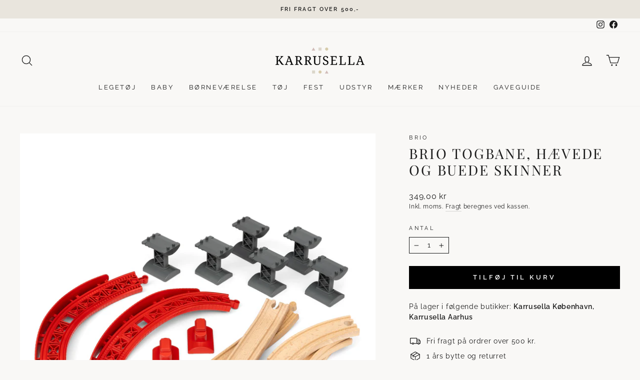

--- FILE ---
content_type: text/html; charset=utf-8
request_url: https://www.karrusella.dk/products/brio-togbane-haevede-og-buede-skinner
body_size: 36640
content:
<!doctype html>
<html class="no-js" lang="da" dir="ltr">
<head>
  <meta charset="utf-8">
  <meta http-equiv="X-UA-Compatible" content="IE=edge,chrome=1">
  <meta name="viewport" content="width=device-width,initial-scale=1">
  <meta name="theme-color" content="#000000">
  <link rel="canonical" href="https://www.karrusella.dk/products/brio-togbane-haevede-og-buede-skinner">
  <link rel="preconnect" href="https://cdn.shopify.com">
  <link rel="preconnect" href="https://fonts.shopifycdn.com">
  <link rel="dns-prefetch" href="https://productreviews.shopifycdn.com">
  <link rel="dns-prefetch" href="https://ajax.googleapis.com">
  <link rel="dns-prefetch" href="https://maps.googleapis.com">
  <link rel="dns-prefetch" href="https://maps.gstatic.com"><link rel="shortcut icon" href="//www.karrusella.dk/cdn/shop/files/Karrusella-favicon_512x512_e9aef5f9-51f5-4ac1-b26b-b935ef80f1e1_32x32.png?v=1668093719" type="image/png" /><title>BRIO togbane, hævede og buede skinner
&ndash; Karrusella
</title>
<meta name="description" content="Hævede og buede skinner til BRIO togbanerne.Brug dette togskinnesæt alene som en lukket bane eller byg det ind i en eksisterende BRIO World togbane for at tilføje højde, hastighed og sjov.Fra 3 år. BRIO varenummer: 33995"><meta property="og:site_name" content="Karrusella">
  <meta property="og:url" content="https://www.karrusella.dk/products/brio-togbane-haevede-og-buede-skinner">
  <meta property="og:title" content="BRIO togbane, hævede og buede skinner">
  <meta property="og:type" content="product">
  <meta property="og:description" content="Hævede og buede skinner til BRIO togbanerne.Brug dette togskinnesæt alene som en lukket bane eller byg det ind i en eksisterende BRIO World togbane for at tilføje højde, hastighed og sjov.Fra 3 år. BRIO varenummer: 33995"><meta property="og:image" content="http://www.karrusella.dk/cdn/shop/products/62930.jpg?v=1669785211">
    <meta property="og:image:secure_url" content="https://www.karrusella.dk/cdn/shop/products/62930.jpg?v=1669785211">
    <meta property="og:image:width" content="2000">
    <meta property="og:image:height" content="2000"><meta name="twitter:site" content="@">
  <meta name="twitter:card" content="summary_large_image">
  <meta name="twitter:title" content="BRIO togbane, hævede og buede skinner">
  <meta name="twitter:description" content="Hævede og buede skinner til BRIO togbanerne.Brug dette togskinnesæt alene som en lukket bane eller byg det ind i en eksisterende BRIO World togbane for at tilføje højde, hastighed og sjov.Fra 3 år. BRIO varenummer: 33995">

<style data-shopify>@font-face {
  font-family: Raleway;
  font-weight: 400;
  font-style: normal;
  font-display: swap;
  src: url("//www.karrusella.dk/cdn/fonts/raleway/raleway_n4.2c76ddd103ff0f30b1230f13e160330ff8b2c68a.woff2") format("woff2"),
       url("//www.karrusella.dk/cdn/fonts/raleway/raleway_n4.c057757dddc39994ad5d9c9f58e7c2c2a72359a9.woff") format("woff");
}


  @font-face {
  font-family: Raleway;
  font-weight: 600;
  font-style: normal;
  font-display: swap;
  src: url("//www.karrusella.dk/cdn/fonts/raleway/raleway_n6.87db7132fdf2b1a000ff834d3753ad5731e10d88.woff2") format("woff2"),
       url("//www.karrusella.dk/cdn/fonts/raleway/raleway_n6.ad26493e9aeb22e08a6282f7bed6ea8ab7c3927f.woff") format("woff");
}

  @font-face {
  font-family: Raleway;
  font-weight: 400;
  font-style: italic;
  font-display: swap;
  src: url("//www.karrusella.dk/cdn/fonts/raleway/raleway_i4.aaa73a72f55a5e60da3e9a082717e1ed8f22f0a2.woff2") format("woff2"),
       url("//www.karrusella.dk/cdn/fonts/raleway/raleway_i4.650670cc243082f8988ecc5576b6d613cfd5a8ee.woff") format("woff");
}

  @font-face {
  font-family: Raleway;
  font-weight: 600;
  font-style: italic;
  font-display: swap;
  src: url("//www.karrusella.dk/cdn/fonts/raleway/raleway_i6.3ca54d7a36de0718dd80fae3527e1a64a421eeb8.woff2") format("woff2"),
       url("//www.karrusella.dk/cdn/fonts/raleway/raleway_i6.b468b8770307bd25eee5b284ea3424978349afe2.woff") format("woff");
}

  
    @font-face {
  font-family: "Playfair Display";
  font-weight: 400;
  font-style: normal;
  font-display: swap;
  src: url("//www.karrusella.dk/cdn/fonts/playfair_display/playfairdisplay_n4.9980f3e16959dc89137cc1369bfc3ae98af1deb9.woff2") format("woff2"),
       url("//www.karrusella.dk/cdn/fonts/playfair_display/playfairdisplay_n4.c562b7c8e5637886a811d2a017f9e023166064ee.woff") format("woff");
}

  
</style><link href="//www.karrusella.dk/cdn/shop/t/42/assets/theme.css?v=111274300223606883491717124970" rel="stylesheet" type="text/css" media="all" />
<style data-shopify>:root {
    
      --typeHeaderPrimary: "Playfair Display";
      --typeHeaderFallback: serif;
    
    --typeHeaderSize: 33px;
    --typeHeaderWeight: 400;
    --typeHeaderLineHeight: 1.2;
    --typeHeaderSpacing: 0.1em;

    --typeBasePrimary:Raleway;
    --typeBaseFallback:sans-serif;
    --typeBaseSize: 14px;
    --typeBaseWeight: 400;
    --typeBaseSpacing: 0.05em;
    --typeBaseLineHeight: 1.5;

    --typeCollectionTitle: 17px;

    --iconWeight: 3px;
    --iconLinecaps: round;

    
      --buttonRadius: 0px;
    

    --colorGridOverlayOpacity: 0.0;
  }

  .placeholder-content {
    background-image: linear-gradient(100deg, #ffffff 40%, #f7f7f7 63%, #ffffff 79%);
  }</style><script>
    document.documentElement.className = document.documentElement.className.replace('no-js', 'js');

    window.theme = window.theme || {};
    theme.routes = {
      home: "/",
      cart: "/cart.js",
      cartPage: "/cart",
      cartAdd: "/cart/add.js",
      cartChange: "/cart/change.js",
      search: "/search"
    };
    theme.strings = {
      soldOut: "Udsolgt",
      unavailable: "Ikke på lager",
      inStockLabel: "På lager, klar til afsendelse ",
      stockLabel: "Få tilbage! - kun [count] på lager",
      willNotShipUntil: "Forventes afsendt [date]",
      willBeInStockAfter: "Tilbage på lager ",
      waitingForStock: "Lager på vej",
      savePrice: "Spar [saved_amount]",
      cartEmpty: "Din kurv er tom.",
      cartTermsConfirmation: "Du skal acceptere salgsbetingelserne for at gå til check out",
      searchCollections: "Kollektioner:",
      searchPages: "Sider:",
      searchArticles: "Artikler: "
    };
    theme.settings = {
      dynamicVariantsEnable: true,
      cartType: "page",
      isCustomerTemplate: false,
      moneyFormat: "{{amount_with_comma_separator}} kr",
      saveType: "percent",
      productImageSize: "square",
      productImageCover: false,
      predictiveSearch: true,
      predictiveSearchType: "product,article,page,collection",
      quickView: false,
      themeName: 'Impulse',
      themeVersion: "6.1.0",
      autoAddToCart: true
,productAutoAddId: 40402350243913
};
  </script>

  <script>window.performance && window.performance.mark && window.performance.mark('shopify.content_for_header.start');</script><meta id="shopify-digital-wallet" name="shopify-digital-wallet" content="/58280280137/digital_wallets/dialog">
<link rel="alternate" type="application/json+oembed" href="https://www.karrusella.dk/products/brio-togbane-haevede-og-buede-skinner.oembed">
<script async="async" src="/checkouts/internal/preloads.js?locale=da-DK"></script>
<script id="shopify-features" type="application/json">{"accessToken":"45155ffb5053097dc8af25a07d8bbf29","betas":["rich-media-storefront-analytics"],"domain":"www.karrusella.dk","predictiveSearch":true,"shopId":58280280137,"locale":"da"}</script>
<script>var Shopify = Shopify || {};
Shopify.shop = "karrusella.myshopify.com";
Shopify.locale = "da";
Shopify.currency = {"active":"DKK","rate":"1.0"};
Shopify.country = "DK";
Shopify.theme = {"name":"Impulse ver. 7.0 ","id":150250619219,"schema_name":"Impulse","schema_version":"7.0.0","theme_store_id":857,"role":"main"};
Shopify.theme.handle = "null";
Shopify.theme.style = {"id":null,"handle":null};
Shopify.cdnHost = "www.karrusella.dk/cdn";
Shopify.routes = Shopify.routes || {};
Shopify.routes.root = "/";</script>
<script type="module">!function(o){(o.Shopify=o.Shopify||{}).modules=!0}(window);</script>
<script>!function(o){function n(){var o=[];function n(){o.push(Array.prototype.slice.apply(arguments))}return n.q=o,n}var t=o.Shopify=o.Shopify||{};t.loadFeatures=n(),t.autoloadFeatures=n()}(window);</script>
<script id="shop-js-analytics" type="application/json">{"pageType":"product"}</script>
<script defer="defer" async type="module" src="//www.karrusella.dk/cdn/shopifycloud/shop-js/modules/v2/client.init-shop-cart-sync_Boo8R5bA.da.esm.js"></script>
<script defer="defer" async type="module" src="//www.karrusella.dk/cdn/shopifycloud/shop-js/modules/v2/chunk.common_BxBg1k80.esm.js"></script>
<script type="module">
  await import("//www.karrusella.dk/cdn/shopifycloud/shop-js/modules/v2/client.init-shop-cart-sync_Boo8R5bA.da.esm.js");
await import("//www.karrusella.dk/cdn/shopifycloud/shop-js/modules/v2/chunk.common_BxBg1k80.esm.js");

  window.Shopify.SignInWithShop?.initShopCartSync?.({"fedCMEnabled":true,"windoidEnabled":true});

</script>
<script>(function() {
  var isLoaded = false;
  function asyncLoad() {
    if (isLoaded) return;
    isLoaded = true;
    var urls = ["https:\/\/d23dclunsivw3h.cloudfront.net\/redirect-app.js?shop=karrusella.myshopify.com","https:\/\/storage.nfcube.com\/instafeed-755dc0e9e789cd47e3e977b0e4d83bfe.js?shop=karrusella.myshopify.com"];
    for (var i = 0; i < urls.length; i++) {
      var s = document.createElement('script');
      s.type = 'text/javascript';
      s.async = true;
      s.src = urls[i];
      var x = document.getElementsByTagName('script')[0];
      x.parentNode.insertBefore(s, x);
    }
  };
  if(window.attachEvent) {
    window.attachEvent('onload', asyncLoad);
  } else {
    window.addEventListener('load', asyncLoad, false);
  }
})();</script>
<script id="__st">var __st={"a":58280280137,"offset":3600,"reqid":"f300ca97-6515-46c1-9b7e-79a5e7727f16-1768418022","pageurl":"www.karrusella.dk\/products\/brio-togbane-haevede-og-buede-skinner","u":"91c0cbab8936","p":"product","rtyp":"product","rid":6880250822729};</script>
<script>window.ShopifyPaypalV4VisibilityTracking = true;</script>
<script id="captcha-bootstrap">!function(){'use strict';const t='contact',e='account',n='new_comment',o=[[t,t],['blogs',n],['comments',n],[t,'customer']],c=[[e,'customer_login'],[e,'guest_login'],[e,'recover_customer_password'],[e,'create_customer']],r=t=>t.map((([t,e])=>`form[action*='/${t}']:not([data-nocaptcha='true']) input[name='form_type'][value='${e}']`)).join(','),a=t=>()=>t?[...document.querySelectorAll(t)].map((t=>t.form)):[];function s(){const t=[...o],e=r(t);return a(e)}const i='password',u='form_key',d=['recaptcha-v3-token','g-recaptcha-response','h-captcha-response',i],f=()=>{try{return window.sessionStorage}catch{return}},m='__shopify_v',_=t=>t.elements[u];function p(t,e,n=!1){try{const o=window.sessionStorage,c=JSON.parse(o.getItem(e)),{data:r}=function(t){const{data:e,action:n}=t;return t[m]||n?{data:e,action:n}:{data:t,action:n}}(c);for(const[e,n]of Object.entries(r))t.elements[e]&&(t.elements[e].value=n);n&&o.removeItem(e)}catch(o){console.error('form repopulation failed',{error:o})}}const l='form_type',E='cptcha';function T(t){t.dataset[E]=!0}const w=window,h=w.document,L='Shopify',v='ce_forms',y='captcha';let A=!1;((t,e)=>{const n=(g='f06e6c50-85a8-45c8-87d0-21a2b65856fe',I='https://cdn.shopify.com/shopifycloud/storefront-forms-hcaptcha/ce_storefront_forms_captcha_hcaptcha.v1.5.2.iife.js',D={infoText:'Beskyttet af hCaptcha',privacyText:'Beskyttelse af persondata',termsText:'Vilkår'},(t,e,n)=>{const o=w[L][v],c=o.bindForm;if(c)return c(t,g,e,D).then(n);var r;o.q.push([[t,g,e,D],n]),r=I,A||(h.body.append(Object.assign(h.createElement('script'),{id:'captcha-provider',async:!0,src:r})),A=!0)});var g,I,D;w[L]=w[L]||{},w[L][v]=w[L][v]||{},w[L][v].q=[],w[L][y]=w[L][y]||{},w[L][y].protect=function(t,e){n(t,void 0,e),T(t)},Object.freeze(w[L][y]),function(t,e,n,w,h,L){const[v,y,A,g]=function(t,e,n){const i=e?o:[],u=t?c:[],d=[...i,...u],f=r(d),m=r(i),_=r(d.filter((([t,e])=>n.includes(e))));return[a(f),a(m),a(_),s()]}(w,h,L),I=t=>{const e=t.target;return e instanceof HTMLFormElement?e:e&&e.form},D=t=>v().includes(t);t.addEventListener('submit',(t=>{const e=I(t);if(!e)return;const n=D(e)&&!e.dataset.hcaptchaBound&&!e.dataset.recaptchaBound,o=_(e),c=g().includes(e)&&(!o||!o.value);(n||c)&&t.preventDefault(),c&&!n&&(function(t){try{if(!f())return;!function(t){const e=f();if(!e)return;const n=_(t);if(!n)return;const o=n.value;o&&e.removeItem(o)}(t);const e=Array.from(Array(32),(()=>Math.random().toString(36)[2])).join('');!function(t,e){_(t)||t.append(Object.assign(document.createElement('input'),{type:'hidden',name:u})),t.elements[u].value=e}(t,e),function(t,e){const n=f();if(!n)return;const o=[...t.querySelectorAll(`input[type='${i}']`)].map((({name:t})=>t)),c=[...d,...o],r={};for(const[a,s]of new FormData(t).entries())c.includes(a)||(r[a]=s);n.setItem(e,JSON.stringify({[m]:1,action:t.action,data:r}))}(t,e)}catch(e){console.error('failed to persist form',e)}}(e),e.submit())}));const S=(t,e)=>{t&&!t.dataset[E]&&(n(t,e.some((e=>e===t))),T(t))};for(const o of['focusin','change'])t.addEventListener(o,(t=>{const e=I(t);D(e)&&S(e,y())}));const B=e.get('form_key'),M=e.get(l),P=B&&M;t.addEventListener('DOMContentLoaded',(()=>{const t=y();if(P)for(const e of t)e.elements[l].value===M&&p(e,B);[...new Set([...A(),...v().filter((t=>'true'===t.dataset.shopifyCaptcha))])].forEach((e=>S(e,t)))}))}(h,new URLSearchParams(w.location.search),n,t,e,['guest_login'])})(!0,!0)}();</script>
<script integrity="sha256-4kQ18oKyAcykRKYeNunJcIwy7WH5gtpwJnB7kiuLZ1E=" data-source-attribution="shopify.loadfeatures" defer="defer" src="//www.karrusella.dk/cdn/shopifycloud/storefront/assets/storefront/load_feature-a0a9edcb.js" crossorigin="anonymous"></script>
<script data-source-attribution="shopify.dynamic_checkout.dynamic.init">var Shopify=Shopify||{};Shopify.PaymentButton=Shopify.PaymentButton||{isStorefrontPortableWallets:!0,init:function(){window.Shopify.PaymentButton.init=function(){};var t=document.createElement("script");t.src="https://www.karrusella.dk/cdn/shopifycloud/portable-wallets/latest/portable-wallets.da.js",t.type="module",document.head.appendChild(t)}};
</script>
<script data-source-attribution="shopify.dynamic_checkout.buyer_consent">
  function portableWalletsHideBuyerConsent(e){var t=document.getElementById("shopify-buyer-consent"),n=document.getElementById("shopify-subscription-policy-button");t&&n&&(t.classList.add("hidden"),t.setAttribute("aria-hidden","true"),n.removeEventListener("click",e))}function portableWalletsShowBuyerConsent(e){var t=document.getElementById("shopify-buyer-consent"),n=document.getElementById("shopify-subscription-policy-button");t&&n&&(t.classList.remove("hidden"),t.removeAttribute("aria-hidden"),n.addEventListener("click",e))}window.Shopify?.PaymentButton&&(window.Shopify.PaymentButton.hideBuyerConsent=portableWalletsHideBuyerConsent,window.Shopify.PaymentButton.showBuyerConsent=portableWalletsShowBuyerConsent);
</script>
<script data-source-attribution="shopify.dynamic_checkout.cart.bootstrap">document.addEventListener("DOMContentLoaded",(function(){function t(){return document.querySelector("shopify-accelerated-checkout-cart, shopify-accelerated-checkout")}if(t())Shopify.PaymentButton.init();else{new MutationObserver((function(e,n){t()&&(Shopify.PaymentButton.init(),n.disconnect())})).observe(document.body,{childList:!0,subtree:!0})}}));
</script>
<script id='scb4127' type='text/javascript' async='' src='https://www.karrusella.dk/cdn/shopifycloud/privacy-banner/storefront-banner.js'></script>
<script>window.performance && window.performance.mark && window.performance.mark('shopify.content_for_header.end');</script>

  <script src="//www.karrusella.dk/cdn/shop/t/42/assets/vendor-scripts-v11.js" defer="defer"></script><script src="//www.karrusella.dk/cdn/shop/t/42/assets/theme.js?v=152629111882947779851721750118" defer="defer"></script>
  <script src="//www.karrusella.dk/cdn/shop/t/42/assets/axios.min.js?v=150875720755702187471687348482" defer="defer"></script>
<script src="https://cdn.shopify.com/extensions/b17ccd15-d6ae-4715-ae49-7a837f45e42d/attriby-karrusella-10/assets/form_action_modifier.js" type="text/javascript" defer="defer"></script>
<link href="https://monorail-edge.shopifysvc.com" rel="dns-prefetch">
<script>(function(){if ("sendBeacon" in navigator && "performance" in window) {try {var session_token_from_headers = performance.getEntriesByType('navigation')[0].serverTiming.find(x => x.name == '_s').description;} catch {var session_token_from_headers = undefined;}var session_cookie_matches = document.cookie.match(/_shopify_s=([^;]*)/);var session_token_from_cookie = session_cookie_matches && session_cookie_matches.length === 2 ? session_cookie_matches[1] : "";var session_token = session_token_from_headers || session_token_from_cookie || "";function handle_abandonment_event(e) {var entries = performance.getEntries().filter(function(entry) {return /monorail-edge.shopifysvc.com/.test(entry.name);});if (!window.abandonment_tracked && entries.length === 0) {window.abandonment_tracked = true;var currentMs = Date.now();var navigation_start = performance.timing.navigationStart;var payload = {shop_id: 58280280137,url: window.location.href,navigation_start,duration: currentMs - navigation_start,session_token,page_type: "product"};window.navigator.sendBeacon("https://monorail-edge.shopifysvc.com/v1/produce", JSON.stringify({schema_id: "online_store_buyer_site_abandonment/1.1",payload: payload,metadata: {event_created_at_ms: currentMs,event_sent_at_ms: currentMs}}));}}window.addEventListener('pagehide', handle_abandonment_event);}}());</script>
<script id="web-pixels-manager-setup">(function e(e,d,r,n,o){if(void 0===o&&(o={}),!Boolean(null===(a=null===(i=window.Shopify)||void 0===i?void 0:i.analytics)||void 0===a?void 0:a.replayQueue)){var i,a;window.Shopify=window.Shopify||{};var t=window.Shopify;t.analytics=t.analytics||{};var s=t.analytics;s.replayQueue=[],s.publish=function(e,d,r){return s.replayQueue.push([e,d,r]),!0};try{self.performance.mark("wpm:start")}catch(e){}var l=function(){var e={modern:/Edge?\/(1{2}[4-9]|1[2-9]\d|[2-9]\d{2}|\d{4,})\.\d+(\.\d+|)|Firefox\/(1{2}[4-9]|1[2-9]\d|[2-9]\d{2}|\d{4,})\.\d+(\.\d+|)|Chrom(ium|e)\/(9{2}|\d{3,})\.\d+(\.\d+|)|(Maci|X1{2}).+ Version\/(15\.\d+|(1[6-9]|[2-9]\d|\d{3,})\.\d+)([,.]\d+|)( \(\w+\)|)( Mobile\/\w+|) Safari\/|Chrome.+OPR\/(9{2}|\d{3,})\.\d+\.\d+|(CPU[ +]OS|iPhone[ +]OS|CPU[ +]iPhone|CPU IPhone OS|CPU iPad OS)[ +]+(15[._]\d+|(1[6-9]|[2-9]\d|\d{3,})[._]\d+)([._]\d+|)|Android:?[ /-](13[3-9]|1[4-9]\d|[2-9]\d{2}|\d{4,})(\.\d+|)(\.\d+|)|Android.+Firefox\/(13[5-9]|1[4-9]\d|[2-9]\d{2}|\d{4,})\.\d+(\.\d+|)|Android.+Chrom(ium|e)\/(13[3-9]|1[4-9]\d|[2-9]\d{2}|\d{4,})\.\d+(\.\d+|)|SamsungBrowser\/([2-9]\d|\d{3,})\.\d+/,legacy:/Edge?\/(1[6-9]|[2-9]\d|\d{3,})\.\d+(\.\d+|)|Firefox\/(5[4-9]|[6-9]\d|\d{3,})\.\d+(\.\d+|)|Chrom(ium|e)\/(5[1-9]|[6-9]\d|\d{3,})\.\d+(\.\d+|)([\d.]+$|.*Safari\/(?![\d.]+ Edge\/[\d.]+$))|(Maci|X1{2}).+ Version\/(10\.\d+|(1[1-9]|[2-9]\d|\d{3,})\.\d+)([,.]\d+|)( \(\w+\)|)( Mobile\/\w+|) Safari\/|Chrome.+OPR\/(3[89]|[4-9]\d|\d{3,})\.\d+\.\d+|(CPU[ +]OS|iPhone[ +]OS|CPU[ +]iPhone|CPU IPhone OS|CPU iPad OS)[ +]+(10[._]\d+|(1[1-9]|[2-9]\d|\d{3,})[._]\d+)([._]\d+|)|Android:?[ /-](13[3-9]|1[4-9]\d|[2-9]\d{2}|\d{4,})(\.\d+|)(\.\d+|)|Mobile Safari.+OPR\/([89]\d|\d{3,})\.\d+\.\d+|Android.+Firefox\/(13[5-9]|1[4-9]\d|[2-9]\d{2}|\d{4,})\.\d+(\.\d+|)|Android.+Chrom(ium|e)\/(13[3-9]|1[4-9]\d|[2-9]\d{2}|\d{4,})\.\d+(\.\d+|)|Android.+(UC? ?Browser|UCWEB|U3)[ /]?(15\.([5-9]|\d{2,})|(1[6-9]|[2-9]\d|\d{3,})\.\d+)\.\d+|SamsungBrowser\/(5\.\d+|([6-9]|\d{2,})\.\d+)|Android.+MQ{2}Browser\/(14(\.(9|\d{2,})|)|(1[5-9]|[2-9]\d|\d{3,})(\.\d+|))(\.\d+|)|K[Aa][Ii]OS\/(3\.\d+|([4-9]|\d{2,})\.\d+)(\.\d+|)/},d=e.modern,r=e.legacy,n=navigator.userAgent;return n.match(d)?"modern":n.match(r)?"legacy":"unknown"}(),u="modern"===l?"modern":"legacy",c=(null!=n?n:{modern:"",legacy:""})[u],f=function(e){return[e.baseUrl,"/wpm","/b",e.hashVersion,"modern"===e.buildTarget?"m":"l",".js"].join("")}({baseUrl:d,hashVersion:r,buildTarget:u}),m=function(e){var d=e.version,r=e.bundleTarget,n=e.surface,o=e.pageUrl,i=e.monorailEndpoint;return{emit:function(e){var a=e.status,t=e.errorMsg,s=(new Date).getTime(),l=JSON.stringify({metadata:{event_sent_at_ms:s},events:[{schema_id:"web_pixels_manager_load/3.1",payload:{version:d,bundle_target:r,page_url:o,status:a,surface:n,error_msg:t},metadata:{event_created_at_ms:s}}]});if(!i)return console&&console.warn&&console.warn("[Web Pixels Manager] No Monorail endpoint provided, skipping logging."),!1;try{return self.navigator.sendBeacon.bind(self.navigator)(i,l)}catch(e){}var u=new XMLHttpRequest;try{return u.open("POST",i,!0),u.setRequestHeader("Content-Type","text/plain"),u.send(l),!0}catch(e){return console&&console.warn&&console.warn("[Web Pixels Manager] Got an unhandled error while logging to Monorail."),!1}}}}({version:r,bundleTarget:l,surface:e.surface,pageUrl:self.location.href,monorailEndpoint:e.monorailEndpoint});try{o.browserTarget=l,function(e){var d=e.src,r=e.async,n=void 0===r||r,o=e.onload,i=e.onerror,a=e.sri,t=e.scriptDataAttributes,s=void 0===t?{}:t,l=document.createElement("script"),u=document.querySelector("head"),c=document.querySelector("body");if(l.async=n,l.src=d,a&&(l.integrity=a,l.crossOrigin="anonymous"),s)for(var f in s)if(Object.prototype.hasOwnProperty.call(s,f))try{l.dataset[f]=s[f]}catch(e){}if(o&&l.addEventListener("load",o),i&&l.addEventListener("error",i),u)u.appendChild(l);else{if(!c)throw new Error("Did not find a head or body element to append the script");c.appendChild(l)}}({src:f,async:!0,onload:function(){if(!function(){var e,d;return Boolean(null===(d=null===(e=window.Shopify)||void 0===e?void 0:e.analytics)||void 0===d?void 0:d.initialized)}()){var d=window.webPixelsManager.init(e)||void 0;if(d){var r=window.Shopify.analytics;r.replayQueue.forEach((function(e){var r=e[0],n=e[1],o=e[2];d.publishCustomEvent(r,n,o)})),r.replayQueue=[],r.publish=d.publishCustomEvent,r.visitor=d.visitor,r.initialized=!0}}},onerror:function(){return m.emit({status:"failed",errorMsg:"".concat(f," has failed to load")})},sri:function(e){var d=/^sha384-[A-Za-z0-9+/=]+$/;return"string"==typeof e&&d.test(e)}(c)?c:"",scriptDataAttributes:o}),m.emit({status:"loading"})}catch(e){m.emit({status:"failed",errorMsg:(null==e?void 0:e.message)||"Unknown error"})}}})({shopId: 58280280137,storefrontBaseUrl: "https://www.karrusella.dk",extensionsBaseUrl: "https://extensions.shopifycdn.com/cdn/shopifycloud/web-pixels-manager",monorailEndpoint: "https://monorail-edge.shopifysvc.com/unstable/produce_batch",surface: "storefront-renderer",enabledBetaFlags: ["2dca8a86","a0d5f9d2"],webPixelsConfigList: [{"id":"189563219","eventPayloadVersion":"v1","runtimeContext":"LAX","scriptVersion":"1","type":"CUSTOM","privacyPurposes":["ANALYTICS"],"name":"Google Analytics tag (migrated)"},{"id":"shopify-app-pixel","configuration":"{}","eventPayloadVersion":"v1","runtimeContext":"STRICT","scriptVersion":"0450","apiClientId":"shopify-pixel","type":"APP","privacyPurposes":["ANALYTICS","MARKETING"]},{"id":"shopify-custom-pixel","eventPayloadVersion":"v1","runtimeContext":"LAX","scriptVersion":"0450","apiClientId":"shopify-pixel","type":"CUSTOM","privacyPurposes":["ANALYTICS","MARKETING"]}],isMerchantRequest: false,initData: {"shop":{"name":"Karrusella","paymentSettings":{"currencyCode":"DKK"},"myshopifyDomain":"karrusella.myshopify.com","countryCode":"DK","storefrontUrl":"https:\/\/www.karrusella.dk"},"customer":null,"cart":null,"checkout":null,"productVariants":[{"price":{"amount":349.0,"currencyCode":"DKK"},"product":{"title":"BRIO togbane, hævede og buede skinner","vendor":"Brio","id":"6880250822729","untranslatedTitle":"BRIO togbane, hævede og buede skinner","url":"\/products\/brio-togbane-haevede-og-buede-skinner","type":"Tog"},"id":"40401127931977","image":{"src":"\/\/www.karrusella.dk\/cdn\/shop\/products\/62930.jpg?v=1669785211"},"sku":"62930","title":"Default Title","untranslatedTitle":"Default Title"}],"purchasingCompany":null},},"https://www.karrusella.dk/cdn","7cecd0b6w90c54c6cpe92089d5m57a67346",{"modern":"","legacy":""},{"shopId":"58280280137","storefrontBaseUrl":"https:\/\/www.karrusella.dk","extensionBaseUrl":"https:\/\/extensions.shopifycdn.com\/cdn\/shopifycloud\/web-pixels-manager","surface":"storefront-renderer","enabledBetaFlags":"[\"2dca8a86\", \"a0d5f9d2\"]","isMerchantRequest":"false","hashVersion":"7cecd0b6w90c54c6cpe92089d5m57a67346","publish":"custom","events":"[[\"page_viewed\",{}],[\"product_viewed\",{\"productVariant\":{\"price\":{\"amount\":349.0,\"currencyCode\":\"DKK\"},\"product\":{\"title\":\"BRIO togbane, hævede og buede skinner\",\"vendor\":\"Brio\",\"id\":\"6880250822729\",\"untranslatedTitle\":\"BRIO togbane, hævede og buede skinner\",\"url\":\"\/products\/brio-togbane-haevede-og-buede-skinner\",\"type\":\"Tog\"},\"id\":\"40401127931977\",\"image\":{\"src\":\"\/\/www.karrusella.dk\/cdn\/shop\/products\/62930.jpg?v=1669785211\"},\"sku\":\"62930\",\"title\":\"Default Title\",\"untranslatedTitle\":\"Default Title\"}}]]"});</script><script>
  window.ShopifyAnalytics = window.ShopifyAnalytics || {};
  window.ShopifyAnalytics.meta = window.ShopifyAnalytics.meta || {};
  window.ShopifyAnalytics.meta.currency = 'DKK';
  var meta = {"product":{"id":6880250822729,"gid":"gid:\/\/shopify\/Product\/6880250822729","vendor":"Brio","type":"Tog","handle":"brio-togbane-haevede-og-buede-skinner","variants":[{"id":40401127931977,"price":34900,"name":"BRIO togbane, hævede og buede skinner","public_title":null,"sku":"62930"}],"remote":false},"page":{"pageType":"product","resourceType":"product","resourceId":6880250822729,"requestId":"f300ca97-6515-46c1-9b7e-79a5e7727f16-1768418022"}};
  for (var attr in meta) {
    window.ShopifyAnalytics.meta[attr] = meta[attr];
  }
</script>
<script class="analytics">
  (function () {
    var customDocumentWrite = function(content) {
      var jquery = null;

      if (window.jQuery) {
        jquery = window.jQuery;
      } else if (window.Checkout && window.Checkout.$) {
        jquery = window.Checkout.$;
      }

      if (jquery) {
        jquery('body').append(content);
      }
    };

    var hasLoggedConversion = function(token) {
      if (token) {
        return document.cookie.indexOf('loggedConversion=' + token) !== -1;
      }
      return false;
    }

    var setCookieIfConversion = function(token) {
      if (token) {
        var twoMonthsFromNow = new Date(Date.now());
        twoMonthsFromNow.setMonth(twoMonthsFromNow.getMonth() + 2);

        document.cookie = 'loggedConversion=' + token + '; expires=' + twoMonthsFromNow;
      }
    }

    var trekkie = window.ShopifyAnalytics.lib = window.trekkie = window.trekkie || [];
    if (trekkie.integrations) {
      return;
    }
    trekkie.methods = [
      'identify',
      'page',
      'ready',
      'track',
      'trackForm',
      'trackLink'
    ];
    trekkie.factory = function(method) {
      return function() {
        var args = Array.prototype.slice.call(arguments);
        args.unshift(method);
        trekkie.push(args);
        return trekkie;
      };
    };
    for (var i = 0; i < trekkie.methods.length; i++) {
      var key = trekkie.methods[i];
      trekkie[key] = trekkie.factory(key);
    }
    trekkie.load = function(config) {
      trekkie.config = config || {};
      trekkie.config.initialDocumentCookie = document.cookie;
      var first = document.getElementsByTagName('script')[0];
      var script = document.createElement('script');
      script.type = 'text/javascript';
      script.onerror = function(e) {
        var scriptFallback = document.createElement('script');
        scriptFallback.type = 'text/javascript';
        scriptFallback.onerror = function(error) {
                var Monorail = {
      produce: function produce(monorailDomain, schemaId, payload) {
        var currentMs = new Date().getTime();
        var event = {
          schema_id: schemaId,
          payload: payload,
          metadata: {
            event_created_at_ms: currentMs,
            event_sent_at_ms: currentMs
          }
        };
        return Monorail.sendRequest("https://" + monorailDomain + "/v1/produce", JSON.stringify(event));
      },
      sendRequest: function sendRequest(endpointUrl, payload) {
        // Try the sendBeacon API
        if (window && window.navigator && typeof window.navigator.sendBeacon === 'function' && typeof window.Blob === 'function' && !Monorail.isIos12()) {
          var blobData = new window.Blob([payload], {
            type: 'text/plain'
          });

          if (window.navigator.sendBeacon(endpointUrl, blobData)) {
            return true;
          } // sendBeacon was not successful

        } // XHR beacon

        var xhr = new XMLHttpRequest();

        try {
          xhr.open('POST', endpointUrl);
          xhr.setRequestHeader('Content-Type', 'text/plain');
          xhr.send(payload);
        } catch (e) {
          console.log(e);
        }

        return false;
      },
      isIos12: function isIos12() {
        return window.navigator.userAgent.lastIndexOf('iPhone; CPU iPhone OS 12_') !== -1 || window.navigator.userAgent.lastIndexOf('iPad; CPU OS 12_') !== -1;
      }
    };
    Monorail.produce('monorail-edge.shopifysvc.com',
      'trekkie_storefront_load_errors/1.1',
      {shop_id: 58280280137,
      theme_id: 150250619219,
      app_name: "storefront",
      context_url: window.location.href,
      source_url: "//www.karrusella.dk/cdn/s/trekkie.storefront.55c6279c31a6628627b2ba1c5ff367020da294e2.min.js"});

        };
        scriptFallback.async = true;
        scriptFallback.src = '//www.karrusella.dk/cdn/s/trekkie.storefront.55c6279c31a6628627b2ba1c5ff367020da294e2.min.js';
        first.parentNode.insertBefore(scriptFallback, first);
      };
      script.async = true;
      script.src = '//www.karrusella.dk/cdn/s/trekkie.storefront.55c6279c31a6628627b2ba1c5ff367020da294e2.min.js';
      first.parentNode.insertBefore(script, first);
    };
    trekkie.load(
      {"Trekkie":{"appName":"storefront","development":false,"defaultAttributes":{"shopId":58280280137,"isMerchantRequest":null,"themeId":150250619219,"themeCityHash":"6850329589761512044","contentLanguage":"da","currency":"DKK","eventMetadataId":"dc144e66-fd65-4078-a022-f9ccae061623"},"isServerSideCookieWritingEnabled":true,"monorailRegion":"shop_domain","enabledBetaFlags":["65f19447"]},"Session Attribution":{},"S2S":{"facebookCapiEnabled":false,"source":"trekkie-storefront-renderer","apiClientId":580111}}
    );

    var loaded = false;
    trekkie.ready(function() {
      if (loaded) return;
      loaded = true;

      window.ShopifyAnalytics.lib = window.trekkie;

      var originalDocumentWrite = document.write;
      document.write = customDocumentWrite;
      try { window.ShopifyAnalytics.merchantGoogleAnalytics.call(this); } catch(error) {};
      document.write = originalDocumentWrite;

      window.ShopifyAnalytics.lib.page(null,{"pageType":"product","resourceType":"product","resourceId":6880250822729,"requestId":"f300ca97-6515-46c1-9b7e-79a5e7727f16-1768418022","shopifyEmitted":true});

      var match = window.location.pathname.match(/checkouts\/(.+)\/(thank_you|post_purchase)/)
      var token = match? match[1]: undefined;
      if (!hasLoggedConversion(token)) {
        setCookieIfConversion(token);
        window.ShopifyAnalytics.lib.track("Viewed Product",{"currency":"DKK","variantId":40401127931977,"productId":6880250822729,"productGid":"gid:\/\/shopify\/Product\/6880250822729","name":"BRIO togbane, hævede og buede skinner","price":"349.00","sku":"62930","brand":"Brio","variant":null,"category":"Tog","nonInteraction":true,"remote":false},undefined,undefined,{"shopifyEmitted":true});
      window.ShopifyAnalytics.lib.track("monorail:\/\/trekkie_storefront_viewed_product\/1.1",{"currency":"DKK","variantId":40401127931977,"productId":6880250822729,"productGid":"gid:\/\/shopify\/Product\/6880250822729","name":"BRIO togbane, hævede og buede skinner","price":"349.00","sku":"62930","brand":"Brio","variant":null,"category":"Tog","nonInteraction":true,"remote":false,"referer":"https:\/\/www.karrusella.dk\/products\/brio-togbane-haevede-og-buede-skinner"});
      }
    });


        var eventsListenerScript = document.createElement('script');
        eventsListenerScript.async = true;
        eventsListenerScript.src = "//www.karrusella.dk/cdn/shopifycloud/storefront/assets/shop_events_listener-3da45d37.js";
        document.getElementsByTagName('head')[0].appendChild(eventsListenerScript);

})();</script>
  <script>
  if (!window.ga || (window.ga && typeof window.ga !== 'function')) {
    window.ga = function ga() {
      (window.ga.q = window.ga.q || []).push(arguments);
      if (window.Shopify && window.Shopify.analytics && typeof window.Shopify.analytics.publish === 'function') {
        window.Shopify.analytics.publish("ga_stub_called", {}, {sendTo: "google_osp_migration"});
      }
      console.error("Shopify's Google Analytics stub called with:", Array.from(arguments), "\nSee https://help.shopify.com/manual/promoting-marketing/pixels/pixel-migration#google for more information.");
    };
    if (window.Shopify && window.Shopify.analytics && typeof window.Shopify.analytics.publish === 'function') {
      window.Shopify.analytics.publish("ga_stub_initialized", {}, {sendTo: "google_osp_migration"});
    }
  }
</script>
<script
  defer
  src="https://www.karrusella.dk/cdn/shopifycloud/perf-kit/shopify-perf-kit-3.0.3.min.js"
  data-application="storefront-renderer"
  data-shop-id="58280280137"
  data-render-region="gcp-us-east1"
  data-page-type="product"
  data-theme-instance-id="150250619219"
  data-theme-name="Impulse"
  data-theme-version="7.0.0"
  data-monorail-region="shop_domain"
  data-resource-timing-sampling-rate="10"
  data-shs="true"
  data-shs-beacon="true"
  data-shs-export-with-fetch="true"
  data-shs-logs-sample-rate="1"
  data-shs-beacon-endpoint="https://www.karrusella.dk/api/collect"
></script>
</head>

<body class="template-product" data-center-text="true" data-button_style="square" data-type_header_capitalize="true" data-type_headers_align_text="true" data-type_product_capitalize="true" data-swatch_style="round" data-disable-animations="true">
  <div id="cart__loading_overlay"></div>  
  <a class="in-page-link visually-hidden skip-link" href="#MainContent">Videre til indhold </a>

  <div id="PageContainer" class="page-container">
    <div class="transition-body"><div id="shopify-section-header" class="shopify-section">

<div id="NavDrawer" class="drawer drawer--left">
  <div class="drawer__contents">
    <div class="drawer__fixed-header">
      <div class="drawer__header appear-animation appear-delay-1">
        <div class="h2 drawer__title"></div>
        <div class="drawer__close">
          <button type="button" class="drawer__close-button js-drawer-close">
            <svg aria-hidden="true" focusable="false" role="presentation" class="icon icon-close" viewBox="0 0 64 64"><path d="M19 17.61l27.12 27.13m0-27.12L19 44.74"/></svg>
            <span class="icon__fallback-text">Luk menu</span>
          </button>
        </div>
      </div>
    </div>
    <div class="drawer__scrollable">
      <ul class="mobile-nav" role="navigation" aria-label="Primary"><li class="mobile-nav__item appear-animation appear-delay-2"><div class="mobile-nav__has-sublist"><button type="button"
                    aria-controls="Linklist-1"
                    class="mobile-nav__link--button mobile-nav__link--top-level collapsible-trigger collapsible--auto-height">
                    <span class="mobile-nav__faux-link">
                      LEGETØJ
                    </span>
                    <div class="mobile-nav__toggle">
                      <span class="faux-button"><span class="collapsible-trigger__icon collapsible-trigger__icon--open" role="presentation">
  <svg aria-hidden="true" focusable="false" role="presentation" class="icon icon-plus" viewBox="0 0 20 20"><path fill="#444" d="M17.409 8.929h-6.695V2.258c0-.566-.506-1.029-1.071-1.029s-1.071.463-1.071 1.029v6.671H1.967C1.401 8.929.938 9.435.938 10s.463 1.071 1.029 1.071h6.605V17.7c0 .566.506 1.029 1.071 1.029s1.071-.463 1.071-1.029v-6.629h6.695c.566 0 1.029-.506 1.029-1.071s-.463-1.071-1.029-1.071z"/></svg>
   <svg aria-hidden="true" focusable="false" role="presentation" class="icon icon-minus" viewBox="0 0 20 20"><path fill="#444" d="M17.543 11.029H2.1A1.032 1.032 0 0 1 1.071 10c0-.566.463-1.029 1.029-1.029h15.443c.566 0 1.029.463 1.029 1.029 0 .566-.463 1.029-1.029 1.029z"/></svg>
</span>
</span>
                    </div>
                  </button></div><div id="Linklist-1"
                class="mobile-nav__sublist collapsible-content collapsible-content--all"
                >
                <div class="collapsible-content__inner">
                  <ul class="mobile-nav__sublist"><li class="mobile-nav__item">
                        <div class="mobile-nav__child-item"><a href="/collections/aktiv-leg"
                              class="mobile-nav__link"
                              id="Sublabel-collections-aktiv-leg1"
                              >
                              Aktiv leg
                            </a><button type="button"
                              aria-controls="Sublinklist-1-collections-aktiv-leg1"
                              aria-labelledby="Sublabel-collections-aktiv-leg1"
                              class="collapsible-trigger"><span class="collapsible-trigger__icon collapsible-trigger__icon--circle collapsible-trigger__icon--open" role="presentation">
  <svg aria-hidden="true" focusable="false" role="presentation" class="icon icon--wide icon-chevron-down" viewBox="0 0 28 16"><path d="M1.57 1.59l12.76 12.77L27.1 1.59" stroke-width="2" stroke="#000" fill="none" fill-rule="evenodd"/></svg>
</span>
</button></div><div
                            id="Sublinklist-1-collections-aktiv-leg1"
                            aria-labelledby="Sublabel-collections-aktiv-leg1"
                            class="mobile-nav__sublist collapsible-content collapsible-content--all"
                            >
                            <div class="collapsible-content__inner">
                              <ul class="mobile-nav__grandchildlist"><li class="mobile-nav__item">
                                    <a href="/collections/bolde" class="mobile-nav__link">
                                      Bolde
                                    </a>
                                  </li><li class="mobile-nav__item">
                                    <a href="/collections/gynger" class="mobile-nav__link">
                                      Gynger
                                    </a>
                                  </li><li class="mobile-nav__item">
                                    <a href="/collections/ga-biler" class="mobile-nav__link">
                                      Gå-biler
                                    </a>
                                  </li><li class="mobile-nav__item">
                                    <a href="/collections/motorik" class="mobile-nav__link">
                                      Motorik
                                    </a>
                                  </li></ul>
                            </div>
                          </div></li><li class="mobile-nav__item">
                        <div class="mobile-nav__child-item"><a href="/collections/babylegetoj"
                              class="mobile-nav__link"
                              id="Sublabel-collections-babylegetoj2"
                              >
                              Babylegetøj
                            </a><button type="button"
                              aria-controls="Sublinklist-1-collections-babylegetoj2"
                              aria-labelledby="Sublabel-collections-babylegetoj2"
                              class="collapsible-trigger"><span class="collapsible-trigger__icon collapsible-trigger__icon--circle collapsible-trigger__icon--open" role="presentation">
  <svg aria-hidden="true" focusable="false" role="presentation" class="icon icon--wide icon-chevron-down" viewBox="0 0 28 16"><path d="M1.57 1.59l12.76 12.77L27.1 1.59" stroke-width="2" stroke="#000" fill="none" fill-rule="evenodd"/></svg>
</span>
</button></div><div
                            id="Sublinklist-1-collections-babylegetoj2"
                            aria-labelledby="Sublabel-collections-babylegetoj2"
                            class="mobile-nav__sublist collapsible-content collapsible-content--all"
                            >
                            <div class="collapsible-content__inner">
                              <ul class="mobile-nav__grandchildlist"><li class="mobile-nav__item">
                                    <a href="/collections/bideringe-bidelegetoj" class="mobile-nav__link">
                                      Bideringe & bidelegetøj
                                    </a>
                                  </li><li class="mobile-nav__item">
                                    <a href="/collections/stableklodser" class="mobile-nav__link">
                                      Stableklodser
                                    </a>
                                  </li><li class="mobile-nav__item">
                                    <a href="/collections/rangler" class="mobile-nav__link">
                                      Rangler
                                    </a>
                                  </li><li class="mobile-nav__item">
                                    <a href="/collections/spilledaser" class="mobile-nav__link">
                                      Spilledåser & musikophæng
                                    </a>
                                  </li><li class="mobile-nav__item">
                                    <a href="/collections/traekdyr" class="mobile-nav__link">
                                      Trækdyr
                                    </a>
                                  </li><li class="mobile-nav__item">
                                    <a href="/collections/stofboger" class="mobile-nav__link">
                                      Stofbøger
                                    </a>
                                  </li></ul>
                            </div>
                          </div></li><li class="mobile-nav__item">
                        <div class="mobile-nav__child-item"><a href="/collections/badelegetoj"
                              class="mobile-nav__link"
                              id="Sublabel-collections-badelegetoj3"
                              >
                              Badelegetøj
                            </a><button type="button"
                              aria-controls="Sublinklist-1-collections-badelegetoj3"
                              aria-labelledby="Sublabel-collections-badelegetoj3"
                              class="collapsible-trigger"><span class="collapsible-trigger__icon collapsible-trigger__icon--circle collapsible-trigger__icon--open" role="presentation">
  <svg aria-hidden="true" focusable="false" role="presentation" class="icon icon--wide icon-chevron-down" viewBox="0 0 28 16"><path d="M1.57 1.59l12.76 12.77L27.1 1.59" stroke-width="2" stroke="#000" fill="none" fill-rule="evenodd"/></svg>
</span>
</button></div><div
                            id="Sublinklist-1-collections-badelegetoj3"
                            aria-labelledby="Sublabel-collections-badelegetoj3"
                            class="mobile-nav__sublist collapsible-content collapsible-content--all"
                            >
                            <div class="collapsible-content__inner">
                              <ul class="mobile-nav__grandchildlist"><li class="mobile-nav__item">
                                    <a href="/collections/badefigurer" class="mobile-nav__link">
                                      Badefigurer
                                    </a>
                                  </li><li class="mobile-nav__item">
                                    <a href="/collections/badebassin-badebolde" class="mobile-nav__link">
                                      Badebassin & badebolde
                                    </a>
                                  </li><li class="mobile-nav__item">
                                    <a href="/collections/svommeudstyr" class="mobile-nav__link">
                                      Svømmeudstyr
                                    </a>
                                  </li><li class="mobile-nav__item">
                                    <a href="/collections/spande-skovle-vandkander" class="mobile-nav__link">
                                      Spande, skovle & vandkander
                                    </a>
                                  </li></ul>
                            </div>
                          </div></li><li class="mobile-nav__item">
                        <div class="mobile-nav__child-item"><a href="/collections/bamser"
                              class="mobile-nav__link"
                              id="Sublabel-collections-bamser4"
                              >
                              Bamser
                            </a></div></li><li class="mobile-nav__item">
                        <div class="mobile-nav__child-item"><a href="/collections/biler"
                              class="mobile-nav__link"
                              id="Sublabel-collections-biler5"
                              >
                              Biler, fly, båd, tog
                            </a></div></li><li class="mobile-nav__item">
                        <div class="mobile-nav__child-item"><a href="/collections/brio"
                              class="mobile-nav__link"
                              id="Sublabel-collections-brio6"
                              >
                              BRIO
                            </a><button type="button"
                              aria-controls="Sublinklist-1-collections-brio6"
                              aria-labelledby="Sublabel-collections-brio6"
                              class="collapsible-trigger"><span class="collapsible-trigger__icon collapsible-trigger__icon--circle collapsible-trigger__icon--open" role="presentation">
  <svg aria-hidden="true" focusable="false" role="presentation" class="icon icon--wide icon-chevron-down" viewBox="0 0 28 16"><path d="M1.57 1.59l12.76 12.77L27.1 1.59" stroke-width="2" stroke="#000" fill="none" fill-rule="evenodd"/></svg>
</span>
</button></div><div
                            id="Sublinklist-1-collections-brio6"
                            aria-labelledby="Sublabel-collections-brio6"
                            class="mobile-nav__sublist collapsible-content collapsible-content--all"
                            >
                            <div class="collapsible-content__inner">
                              <ul class="mobile-nav__grandchildlist"><li class="mobile-nav__item">
                                    <a href="/collections/brio-builder" class="mobile-nav__link">
                                      BRIO - Builder
                                    </a>
                                  </li><li class="mobile-nav__item">
                                    <a href="/collections/brio-legetoj" class="mobile-nav__link">
                                      BRIO - Legetøj
                                    </a>
                                  </li><li class="mobile-nav__item">
                                    <a href="/collections/brio-togbaner-og-tilbehor" class="mobile-nav__link">
                                      BRIO - Togbaner og tilbehør
                                    </a>
                                  </li></ul>
                            </div>
                          </div></li><li class="mobile-nav__item">
                        <div class="mobile-nav__child-item"><a href="/collections/byggeleg"
                              class="mobile-nav__link"
                              id="Sublabel-collections-byggeleg7"
                              >
                              Byggeleg
                            </a></div></li><li class="mobile-nav__item">
                        <div class="mobile-nav__child-item"><a href="/collections/boger"
                              class="mobile-nav__link"
                              id="Sublabel-collections-boger8"
                              >
                              Bøger
                            </a></div></li><li class="mobile-nav__item">
                        <div class="mobile-nav__child-item"><a href="/collections/dukkeleg"
                              class="mobile-nav__link"
                              id="Sublabel-collections-dukkeleg9"
                              >
                              Dukkeleg
                            </a><button type="button"
                              aria-controls="Sublinklist-1-collections-dukkeleg9"
                              aria-labelledby="Sublabel-collections-dukkeleg9"
                              class="collapsible-trigger"><span class="collapsible-trigger__icon collapsible-trigger__icon--circle collapsible-trigger__icon--open" role="presentation">
  <svg aria-hidden="true" focusable="false" role="presentation" class="icon icon--wide icon-chevron-down" viewBox="0 0 28 16"><path d="M1.57 1.59l12.76 12.77L27.1 1.59" stroke-width="2" stroke="#000" fill="none" fill-rule="evenodd"/></svg>
</span>
</button></div><div
                            id="Sublinklist-1-collections-dukkeleg9"
                            aria-labelledby="Sublabel-collections-dukkeleg9"
                            class="mobile-nav__sublist collapsible-content collapsible-content--all"
                            >
                            <div class="collapsible-content__inner">
                              <ul class="mobile-nav__grandchildlist"><li class="mobile-nav__item">
                                    <a href="/collections/dukker" class="mobile-nav__link">
                                      Dukker
                                    </a>
                                  </li><li class="mobile-nav__item">
                                    <a href="/collections/dukkesenge-dukkevogne" class="mobile-nav__link">
                                      Dukkesenge & dukkevogne
                                    </a>
                                  </li><li class="mobile-nav__item">
                                    <a href="/collections/dukketilbehor" class="mobile-nav__link">
                                      Dukketilbehør
                                    </a>
                                  </li></ul>
                            </div>
                          </div></li><li class="mobile-nav__item">
                        <div class="mobile-nav__child-item"><a href="/collections/elektronik"
                              class="mobile-nav__link"
                              id="Sublabel-collections-elektronik10"
                              >
                              Elektronik
                            </a></div></li><li class="mobile-nav__item">
                        <div class="mobile-nav__child-item"><a href="/collections/figurer"
                              class="mobile-nav__link"
                              id="Sublabel-collections-figurer11"
                              >
                              Figurer
                            </a></div></li><li class="mobile-nav__item">
                        <div class="mobile-nav__child-item"><a href="/collections/kreativ-leg"
                              class="mobile-nav__link"
                              id="Sublabel-collections-kreativ-leg12"
                              >
                              Kreativ leg
                            </a><button type="button"
                              aria-controls="Sublinklist-1-collections-kreativ-leg12"
                              aria-labelledby="Sublabel-collections-kreativ-leg12"
                              class="collapsible-trigger"><span class="collapsible-trigger__icon collapsible-trigger__icon--circle collapsible-trigger__icon--open" role="presentation">
  <svg aria-hidden="true" focusable="false" role="presentation" class="icon icon--wide icon-chevron-down" viewBox="0 0 28 16"><path d="M1.57 1.59l12.76 12.77L27.1 1.59" stroke-width="2" stroke="#000" fill="none" fill-rule="evenodd"/></svg>
</span>
</button></div><div
                            id="Sublinklist-1-collections-kreativ-leg12"
                            aria-labelledby="Sublabel-collections-kreativ-leg12"
                            class="mobile-nav__sublist collapsible-content collapsible-content--all"
                            >
                            <div class="collapsible-content__inner">
                              <ul class="mobile-nav__grandchildlist"><li class="mobile-nav__item">
                                    <a href="/collections/kreative-saet" class="mobile-nav__link">
                                      Kreative sæt
                                    </a>
                                  </li><li class="mobile-nav__item">
                                    <a href="/collections/tegne-og-maleartikler" class="mobile-nav__link">
                                      Tegne og maleartikler
                                    </a>
                                  </li></ul>
                            </div>
                          </div></li><li class="mobile-nav__item">
                        <div class="mobile-nav__child-item"><a href="/collections/kuglebaner"
                              class="mobile-nav__link"
                              id="Sublabel-collections-kuglebaner13"
                              >
                              Kuglebaner
                            </a></div></li><li class="mobile-nav__item">
                        <div class="mobile-nav__child-item"><a href="/collections/lego"
                              class="mobile-nav__link"
                              id="Sublabel-collections-lego14"
                              >
                              LEGO
                            </a></div></li><li class="mobile-nav__item">
                        <div class="mobile-nav__child-item"><a href="/collections/legemad-kokkenudstyr"
                              class="mobile-nav__link"
                              id="Sublabel-collections-legemad-kokkenudstyr15"
                              >
                              Legemad &amp; køkkenudstyr
                            </a></div></li><li class="mobile-nav__item">
                        <div class="mobile-nav__child-item"><a href="/collections/lommelygter"
                              class="mobile-nav__link"
                              id="Sublabel-collections-lommelygter16"
                              >
                              Lommelygter
                            </a></div></li><li class="mobile-nav__item">
                        <div class="mobile-nav__child-item"><a href="/collections/laegesaet"
                              class="mobile-nav__link"
                              id="Sublabel-collections-laegesaet17"
                              >
                              Lægesæt
                            </a></div></li><li class="mobile-nav__item">
                        <div class="mobile-nav__child-item"><a href="/collections/maileg"
                              class="mobile-nav__link"
                              id="Sublabel-collections-maileg18"
                              >
                              Maileg
                            </a><button type="button"
                              aria-controls="Sublinklist-1-collections-maileg18"
                              aria-labelledby="Sublabel-collections-maileg18"
                              class="collapsible-trigger"><span class="collapsible-trigger__icon collapsible-trigger__icon--circle collapsible-trigger__icon--open" role="presentation">
  <svg aria-hidden="true" focusable="false" role="presentation" class="icon icon--wide icon-chevron-down" viewBox="0 0 28 16"><path d="M1.57 1.59l12.76 12.77L27.1 1.59" stroke-width="2" stroke="#000" fill="none" fill-rule="evenodd"/></svg>
</span>
</button></div><div
                            id="Sublinklist-1-collections-maileg18"
                            aria-labelledby="Sublabel-collections-maileg18"
                            class="mobile-nav__sublist collapsible-content collapsible-content--all"
                            >
                            <div class="collapsible-content__inner">
                              <ul class="mobile-nav__grandchildlist"><li class="mobile-nav__item">
                                    <a href="/collections/alt-til-kaniner" class="mobile-nav__link">
                                      Alt til kaniner
                                    </a>
                                  </li><li class="mobile-nav__item">
                                    <a href="/collections/alt-til-mus" class="mobile-nav__link">
                                      Alt til mus
                                    </a>
                                  </li><li class="mobile-nav__item">
                                    <a href="/collections/maileg-bamser" class="mobile-nav__link">
                                      Bamser
                                    </a>
                                  </li></ul>
                            </div>
                          </div></li><li class="mobile-nav__item">
                        <div class="mobile-nav__child-item"><a href="/collections/magnetleg"
                              class="mobile-nav__link"
                              id="Sublabel-collections-magnetleg19"
                              >
                              Magnetleg
                            </a></div></li><li class="mobile-nav__item">
                        <div class="mobile-nav__child-item"><a href="/collections/musik"
                              class="mobile-nav__link"
                              id="Sublabel-collections-musik20"
                              >
                              Musik
                            </a></div></li><li class="mobile-nav__item">
                        <div class="mobile-nav__child-item"><a href="/collections/smykkeskrin"
                              class="mobile-nav__link"
                              id="Sublabel-collections-smykkeskrin21"
                              >
                              Smykkeskrin og Sparekister
                            </a></div></li><li class="mobile-nav__item">
                        <div class="mobile-nav__child-item"><a href="/collections/bornespil"
                              class="mobile-nav__link"
                              id="Sublabel-collections-bornespil22"
                              >
                              Børnespil
                            </a></div></li><li class="mobile-nav__item">
                        <div class="mobile-nav__child-item"><a href="/collections/puslespil"
                              class="mobile-nav__link"
                              id="Sublabel-collections-puslespil23"
                              >
                              Puslespil
                            </a></div></li><li class="mobile-nav__item">
                        <div class="mobile-nav__child-item"><a href="/collections/tryllesaet"
                              class="mobile-nav__link"
                              id="Sublabel-collections-tryllesaet24"
                              >
                              Trylleri
                            </a></div></li><li class="mobile-nav__item">
                        <div class="mobile-nav__child-item"><a href="/collections/traelegetoj"
                              class="mobile-nav__link"
                              id="Sublabel-collections-traelegetoj25"
                              >
                              Trælegetøj
                            </a></div></li><li class="mobile-nav__item">
                        <div class="mobile-nav__child-item"><a href="/collections/udeleg"
                              class="mobile-nav__link"
                              id="Sublabel-collections-udeleg26"
                              >
                              Udeleg
                            </a></div></li><li class="mobile-nav__item">
                        <div class="mobile-nav__child-item"><a href="/collections/udklaedning"
                              class="mobile-nav__link"
                              id="Sublabel-collections-udklaedning27"
                              >
                              Udklædning
                            </a><button type="button"
                              aria-controls="Sublinklist-1-collections-udklaedning27"
                              aria-labelledby="Sublabel-collections-udklaedning27"
                              class="collapsible-trigger"><span class="collapsible-trigger__icon collapsible-trigger__icon--circle collapsible-trigger__icon--open" role="presentation">
  <svg aria-hidden="true" focusable="false" role="presentation" class="icon icon--wide icon-chevron-down" viewBox="0 0 28 16"><path d="M1.57 1.59l12.76 12.77L27.1 1.59" stroke-width="2" stroke="#000" fill="none" fill-rule="evenodd"/></svg>
</span>
</button></div><div
                            id="Sublinklist-1-collections-udklaedning27"
                            aria-labelledby="Sublabel-collections-udklaedning27"
                            class="mobile-nav__sublist collapsible-content collapsible-content--all"
                            >
                            <div class="collapsible-content__inner">
                              <ul class="mobile-nav__grandchildlist"><li class="mobile-nav__item">
                                    <a href="/collections/ansigtsmaling" class="mobile-nav__link">
                                      Ansigtsmaling
                                    </a>
                                  </li><li class="mobile-nav__item">
                                    <a href="/collections/tilbehor-til-udklaedning" class="mobile-nav__link">
                                      Tilbehør til udklædning
                                    </a>
                                  </li><li class="mobile-nav__item">
                                    <a href="/collections/udklaedningstoj" class="mobile-nav__link">
                                      Udklædningstøj
                                    </a>
                                  </li></ul>
                            </div>
                          </div></li><li class="mobile-nav__item">
                        <div class="mobile-nav__child-item"><a href="/collections/vaerktoj"
                              class="mobile-nav__link"
                              id="Sublabel-collections-vaerktoj28"
                              >
                              Værktøj
                            </a></div></li></ul>
                </div>
              </div></li><li class="mobile-nav__item appear-animation appear-delay-3"><div class="mobile-nav__has-sublist"><button type="button"
                    aria-controls="Linklist-2"
                    class="mobile-nav__link--button mobile-nav__link--top-level collapsible-trigger collapsible--auto-height">
                    <span class="mobile-nav__faux-link">
                      BABY
                    </span>
                    <div class="mobile-nav__toggle">
                      <span class="faux-button"><span class="collapsible-trigger__icon collapsible-trigger__icon--open" role="presentation">
  <svg aria-hidden="true" focusable="false" role="presentation" class="icon icon-plus" viewBox="0 0 20 20"><path fill="#444" d="M17.409 8.929h-6.695V2.258c0-.566-.506-1.029-1.071-1.029s-1.071.463-1.071 1.029v6.671H1.967C1.401 8.929.938 9.435.938 10s.463 1.071 1.029 1.071h6.605V17.7c0 .566.506 1.029 1.071 1.029s1.071-.463 1.071-1.029v-6.629h6.695c.566 0 1.029-.506 1.029-1.071s-.463-1.071-1.029-1.071z"/></svg>
   <svg aria-hidden="true" focusable="false" role="presentation" class="icon icon-minus" viewBox="0 0 20 20"><path fill="#444" d="M17.543 11.029H2.1A1.032 1.032 0 0 1 1.071 10c0-.566.463-1.029 1.029-1.029h15.443c.566 0 1.029.463 1.029 1.029 0 .566-.463 1.029-1.029 1.029z"/></svg>
</span>
</span>
                    </div>
                  </button></div><div id="Linklist-2"
                class="mobile-nav__sublist collapsible-content collapsible-content--all"
                >
                <div class="collapsible-content__inner">
                  <ul class="mobile-nav__sublist"><li class="mobile-nav__item">
                        <div class="mobile-nav__child-item"><a href="/collections/aktivitetsstativer"
                              class="mobile-nav__link"
                              id="Sublabel-collections-aktivitetsstativer1"
                              >
                              Aktivitetsstativer &amp; vedhæng
                            </a></div></li><li class="mobile-nav__item">
                        <div class="mobile-nav__child-item"><a href="/collections/sutter-suttesnore"
                              class="mobile-nav__link"
                              id="Sublabel-collections-sutter-suttesnore2"
                              >
                              Sutter &amp; suttesnore
                            </a><button type="button"
                              aria-controls="Sublinklist-2-collections-sutter-suttesnore2"
                              aria-labelledby="Sublabel-collections-sutter-suttesnore2"
                              class="collapsible-trigger"><span class="collapsible-trigger__icon collapsible-trigger__icon--circle collapsible-trigger__icon--open" role="presentation">
  <svg aria-hidden="true" focusable="false" role="presentation" class="icon icon--wide icon-chevron-down" viewBox="0 0 28 16"><path d="M1.57 1.59l12.76 12.77L27.1 1.59" stroke-width="2" stroke="#000" fill="none" fill-rule="evenodd"/></svg>
</span>
</button></div><div
                            id="Sublinklist-2-collections-sutter-suttesnore2"
                            aria-labelledby="Sublabel-collections-sutter-suttesnore2"
                            class="mobile-nav__sublist collapsible-content collapsible-content--all"
                            >
                            <div class="collapsible-content__inner">
                              <ul class="mobile-nav__grandchildlist"><li class="mobile-nav__item">
                                    <a href="/collections/sutter-suttesnore/BIBS-sutter" class="mobile-nav__link">
                                      BIBS sutter
                                    </a>
                                  </li><li class="mobile-nav__item">
                                    <a href="/collections/frugtsutter" class="mobile-nav__link">
                                      Frugtsutter
                                    </a>
                                  </li><li class="mobile-nav__item">
                                    <a href="/collections/suttesnore" class="mobile-nav__link">
                                      Suttesnore
                                    </a>
                                  </li></ul>
                            </div>
                          </div></li><li class="mobile-nav__item">
                        <div class="mobile-nav__child-item"><a href="/collections/babylegetoj"
                              class="mobile-nav__link"
                              id="Sublabel-collections-babylegetoj3"
                              >
                              Babylegetøj
                            </a><button type="button"
                              aria-controls="Sublinklist-2-collections-babylegetoj3"
                              aria-labelledby="Sublabel-collections-babylegetoj3"
                              class="collapsible-trigger"><span class="collapsible-trigger__icon collapsible-trigger__icon--circle collapsible-trigger__icon--open" role="presentation">
  <svg aria-hidden="true" focusable="false" role="presentation" class="icon icon--wide icon-chevron-down" viewBox="0 0 28 16"><path d="M1.57 1.59l12.76 12.77L27.1 1.59" stroke-width="2" stroke="#000" fill="none" fill-rule="evenodd"/></svg>
</span>
</button></div><div
                            id="Sublinklist-2-collections-babylegetoj3"
                            aria-labelledby="Sublabel-collections-babylegetoj3"
                            class="mobile-nav__sublist collapsible-content collapsible-content--all"
                            >
                            <div class="collapsible-content__inner">
                              <ul class="mobile-nav__grandchildlist"><li class="mobile-nav__item">
                                    <a href="/collections/babybolde" class="mobile-nav__link">
                                      Babybolde
                                    </a>
                                  </li><li class="mobile-nav__item">
                                    <a href="/collections/bideringe-bidelegetoj" class="mobile-nav__link">
                                      Bideringe & bidelegetøj
                                    </a>
                                  </li><li class="mobile-nav__item">
                                    <a href="/collections/puttekasser/Puttekasser" class="mobile-nav__link">
                                      Puttekasser
                                    </a>
                                  </li><li class="mobile-nav__item">
                                    <a href="/collections/rangler" class="mobile-nav__link">
                                      Rangler
                                    </a>
                                  </li><li class="mobile-nav__item">
                                    <a href="/collections/spilledaser" class="mobile-nav__link">
                                      Spilledåser & musikophæng
                                    </a>
                                  </li><li class="mobile-nav__item">
                                    <a href="/collections/stableklodser" class="mobile-nav__link">
                                      Stableklodser
                                    </a>
                                  </li><li class="mobile-nav__item">
                                    <a href="/collections/stofboger" class="mobile-nav__link">
                                      Stofbøger
                                    </a>
                                  </li><li class="mobile-nav__item">
                                    <a href="/collections/traekdyr" class="mobile-nav__link">
                                      Trækdyr
                                    </a>
                                  </li><li class="mobile-nav__item">
                                    <a href="/collections/traeklodser" class="mobile-nav__link">
                                      Træklodser
                                    </a>
                                  </li></ul>
                            </div>
                          </div></li><li class="mobile-nav__item">
                        <div class="mobile-nav__child-item"><a href="/collections/bad-pleje"
                              class="mobile-nav__link"
                              id="Sublabel-collections-bad-pleje4"
                              >
                              Bad &amp; Pleje
                            </a><button type="button"
                              aria-controls="Sublinklist-2-collections-bad-pleje4"
                              aria-labelledby="Sublabel-collections-bad-pleje4"
                              class="collapsible-trigger"><span class="collapsible-trigger__icon collapsible-trigger__icon--circle collapsible-trigger__icon--open" role="presentation">
  <svg aria-hidden="true" focusable="false" role="presentation" class="icon icon--wide icon-chevron-down" viewBox="0 0 28 16"><path d="M1.57 1.59l12.76 12.77L27.1 1.59" stroke-width="2" stroke="#000" fill="none" fill-rule="evenodd"/></svg>
</span>
</button></div><div
                            id="Sublinklist-2-collections-bad-pleje4"
                            aria-labelledby="Sublabel-collections-bad-pleje4"
                            class="mobile-nav__sublist collapsible-content collapsible-content--all"
                            >
                            <div class="collapsible-content__inner">
                              <ul class="mobile-nav__grandchildlist"><li class="mobile-nav__item">
                                    <a href="/collections/handklaeder-badekaber" class="mobile-nav__link">
                                      Håndklæder & badekåber
                                    </a>
                                  </li><li class="mobile-nav__item">
                                    <a href="/collections/pusleunderlag" class="mobile-nav__link">
                                      Pusleunderlag
                                    </a>
                                  </li></ul>
                            </div>
                          </div></li><li class="mobile-nav__item">
                        <div class="mobile-nav__child-item"><a href="/collections/barnets-bog"
                              class="mobile-nav__link"
                              id="Sublabel-collections-barnets-bog5"
                              >
                              Barnets bog
                            </a></div></li><li class="mobile-nav__item">
                        <div class="mobile-nav__child-item"><a href="/collections/barnevognskaeder"
                              class="mobile-nav__link"
                              id="Sublabel-collections-barnevognskaeder6"
                              >
                              Tilbehør til barnevognen
                            </a></div></li><li class="mobile-nav__item">
                        <div class="mobile-nav__child-item"><a href="/collections/forklaeder-hagesmaekke"
                              class="mobile-nav__link"
                              id="Sublabel-collections-forklaeder-hagesmaekke7"
                              >
                              Hagesmække
                            </a></div></li><li class="mobile-nav__item">
                        <div class="mobile-nav__child-item"><a href="/collections/nusseklude"
                              class="mobile-nav__link"
                              id="Sublabel-collections-nusseklude8"
                              >
                              Nusseklude
                            </a></div></li><li class="mobile-nav__item">
                        <div class="mobile-nav__child-item"><a href="/collections/pusle-toilettasker"
                              class="mobile-nav__link"
                              id="Sublabel-collections-pusle-toilettasker9"
                              >
                              Pusle &amp; toilettasker
                            </a></div></li><li class="mobile-nav__item">
                        <div class="mobile-nav__child-item"><a href="/collections/toj"
                              class="mobile-nav__link"
                              id="Sublabel-collections-toj10"
                              >
                              Tøj
                            </a><button type="button"
                              aria-controls="Sublinklist-2-collections-toj10"
                              aria-labelledby="Sublabel-collections-toj10"
                              class="collapsible-trigger"><span class="collapsible-trigger__icon collapsible-trigger__icon--circle collapsible-trigger__icon--open" role="presentation">
  <svg aria-hidden="true" focusable="false" role="presentation" class="icon icon--wide icon-chevron-down" viewBox="0 0 28 16"><path d="M1.57 1.59l12.76 12.77L27.1 1.59" stroke-width="2" stroke="#000" fill="none" fill-rule="evenodd"/></svg>
</span>
</button></div><div
                            id="Sublinklist-2-collections-toj10"
                            aria-labelledby="Sublabel-collections-toj10"
                            class="mobile-nav__sublist collapsible-content collapsible-content--all"
                            >
                            <div class="collapsible-content__inner">
                              <ul class="mobile-nav__grandchildlist"><li class="mobile-nav__item">
                                    <a href="/collections/heldragter-koredragter" class="mobile-nav__link">
                                      Heldragter & køredragter
                                    </a>
                                  </li><li class="mobile-nav__item">
                                    <a href="/collections/bodystockings" class="mobile-nav__link">
                                      Bodystockings
                                    </a>
                                  </li><li class="mobile-nav__item">
                                    <a href="/collections/huer-vanter" class="mobile-nav__link">
                                      Huer & vanter
                                    </a>
                                  </li><li class="mobile-nav__item">
                                    <a href="/collections/solhatte-til-baby" class="mobile-nav__link">
                                      Solhatte
                                    </a>
                                  </li></ul>
                            </div>
                          </div></li><li class="mobile-nav__item">
                        <div class="mobile-nav__child-item"><a href="/collections/stofbleer"
                              class="mobile-nav__link"
                              id="Sublabel-collections-stofbleer11"
                              >
                              Stofbleer
                            </a></div></li><li class="mobile-nav__item">
                        <div class="mobile-nav__child-item"><a href="/collections/sengerande"
                              class="mobile-nav__link"
                              id="Sublabel-collections-sengerande12"
                              >
                              Sengerande
                            </a></div></li><li class="mobile-nav__item">
                        <div class="mobile-nav__child-item"><a href="/collections/sengetoj"
                              class="mobile-nav__link"
                              id="Sublabel-collections-sengetoj13"
                              >
                              Sengetøj
                            </a></div></li><li class="mobile-nav__item">
                        <div class="mobile-nav__child-item"><a href="/collections/uroer"
                              class="mobile-nav__link"
                              id="Sublabel-collections-uroer14"
                              >
                              Uroer
                            </a></div></li></ul>
                </div>
              </div></li><li class="mobile-nav__item appear-animation appear-delay-4"><div class="mobile-nav__has-sublist"><button type="button"
                    aria-controls="Linklist-3"
                    class="mobile-nav__link--button mobile-nav__link--top-level collapsible-trigger collapsible--auto-height">
                    <span class="mobile-nav__faux-link">
                      BØRNEVÆRELSE 
                    </span>
                    <div class="mobile-nav__toggle">
                      <span class="faux-button"><span class="collapsible-trigger__icon collapsible-trigger__icon--open" role="presentation">
  <svg aria-hidden="true" focusable="false" role="presentation" class="icon icon-plus" viewBox="0 0 20 20"><path fill="#444" d="M17.409 8.929h-6.695V2.258c0-.566-.506-1.029-1.071-1.029s-1.071.463-1.071 1.029v6.671H1.967C1.401 8.929.938 9.435.938 10s.463 1.071 1.029 1.071h6.605V17.7c0 .566.506 1.029 1.071 1.029s1.071-.463 1.071-1.029v-6.629h6.695c.566 0 1.029-.506 1.029-1.071s-.463-1.071-1.029-1.071z"/></svg>
   <svg aria-hidden="true" focusable="false" role="presentation" class="icon icon-minus" viewBox="0 0 20 20"><path fill="#444" d="M17.543 11.029H2.1A1.032 1.032 0 0 1 1.071 10c0-.566.463-1.029 1.029-1.029h15.443c.566 0 1.029.463 1.029 1.029 0 .566-.463 1.029-1.029 1.029z"/></svg>
</span>
</span>
                    </div>
                  </button></div><div id="Linklist-3"
                class="mobile-nav__sublist collapsible-content collapsible-content--all"
                >
                <div class="collapsible-content__inner">
                  <ul class="mobile-nav__sublist"><li class="mobile-nav__item">
                        <div class="mobile-nav__child-item"><a href="/collections/dekoration"
                              class="mobile-nav__link"
                              id="Sublabel-collections-dekoration1"
                              >
                              Dekoration
                            </a></div></li><li class="mobile-nav__item">
                        <div class="mobile-nav__child-item"><a href="/collections/globus"
                              class="mobile-nav__link"
                              id="Sublabel-collections-globus2"
                              >
                              Globus
                            </a></div></li><li class="mobile-nav__item">
                        <div class="mobile-nav__child-item"><a href="/collections/gynger"
                              class="mobile-nav__link"
                              id="Sublabel-collections-gynger3"
                              >
                              Gynger
                            </a></div></li><li class="mobile-nav__item">
                        <div class="mobile-nav__child-item"><a href="/collections/knager"
                              class="mobile-nav__link"
                              id="Sublabel-collections-knager4"
                              >
                              Knager
                            </a></div></li><li class="mobile-nav__item">
                        <div class="mobile-nav__child-item"><a href="/collections/lamper-lyskaeder"
                              class="mobile-nav__link"
                              id="Sublabel-collections-lamper-lyskaeder5"
                              >
                              Lamper &amp; lyskæder
                            </a></div></li><li class="mobile-nav__item">
                        <div class="mobile-nav__child-item"><a href="/collections/legegulve-bilbaner"
                              class="mobile-nav__link"
                              id="Sublabel-collections-legegulve-bilbaner6"
                              >
                              Legegulve &amp; bilbaner
                            </a></div></li><li class="mobile-nav__item">
                        <div class="mobile-nav__child-item"><a href="/collections/legetelte"
                              class="mobile-nav__link"
                              id="Sublabel-collections-legetelte7"
                              >
                              Legetelte
                            </a></div></li><li class="mobile-nav__item">
                        <div class="mobile-nav__child-item"><a href="/collections/opbevaring"
                              class="mobile-nav__link"
                              id="Sublabel-collections-opbevaring8"
                              >
                              Opbevaring
                            </a><button type="button"
                              aria-controls="Sublinklist-3-collections-opbevaring8"
                              aria-labelledby="Sublabel-collections-opbevaring8"
                              class="collapsible-trigger"><span class="collapsible-trigger__icon collapsible-trigger__icon--circle collapsible-trigger__icon--open" role="presentation">
  <svg aria-hidden="true" focusable="false" role="presentation" class="icon icon--wide icon-chevron-down" viewBox="0 0 28 16"><path d="M1.57 1.59l12.76 12.77L27.1 1.59" stroke-width="2" stroke="#000" fill="none" fill-rule="evenodd"/></svg>
</span>
</button></div><div
                            id="Sublinklist-3-collections-opbevaring8"
                            aria-labelledby="Sublabel-collections-opbevaring8"
                            class="mobile-nav__sublist collapsible-content collapsible-content--all"
                            >
                            <div class="collapsible-content__inner">
                              <ul class="mobile-nav__grandchildlist"><li class="mobile-nav__item">
                                    <a href="/collections/foldekasser" class="mobile-nav__link">
                                      Foldekasser
                                    </a>
                                  </li><li class="mobile-nav__item">
                                    <a href="/collections/ferm-living-paerekurv-aeblekurv" class="mobile-nav__link">
                                      Ferm Living pærekurv & æblekurv
                                    </a>
                                  </li><li class="mobile-nav__item">
                                    <a href="/collections/hylder" class="mobile-nav__link">
                                      Hylder
                                    </a>
                                  </li><li class="mobile-nav__item">
                                    <a href="/collections/kufferter" class="mobile-nav__link">
                                      Kufferter
                                    </a>
                                  </li><li class="mobile-nav__item">
                                    <a href="/collections/rice-kurvehuse" class="mobile-nav__link">
                                      Rice kurvehuse
                                    </a>
                                  </li></ul>
                            </div>
                          </div></li><li class="mobile-nav__item">
                        <div class="mobile-nav__child-item"><a href="/collections/plakater"
                              class="mobile-nav__link"
                              id="Sublabel-collections-plakater9"
                              >
                              Plakater
                            </a></div></li><li class="mobile-nav__item">
                        <div class="mobile-nav__child-item"><a href="/collections/postkasser"
                              class="mobile-nav__link"
                              id="Sublabel-collections-postkasser10"
                              >
                              Postkasser
                            </a></div></li><li class="mobile-nav__item">
                        <div class="mobile-nav__child-item"><a href="/collections/sovepladsen"
                              class="mobile-nav__link"
                              id="Sublabel-collections-sovepladsen11"
                              >
                              Sovepladsen
                            </a><button type="button"
                              aria-controls="Sublinklist-3-collections-sovepladsen11"
                              aria-labelledby="Sublabel-collections-sovepladsen11"
                              class="collapsible-trigger"><span class="collapsible-trigger__icon collapsible-trigger__icon--circle collapsible-trigger__icon--open" role="presentation">
  <svg aria-hidden="true" focusable="false" role="presentation" class="icon icon--wide icon-chevron-down" viewBox="0 0 28 16"><path d="M1.57 1.59l12.76 12.77L27.1 1.59" stroke-width="2" stroke="#000" fill="none" fill-rule="evenodd"/></svg>
</span>
</button></div><div
                            id="Sublinklist-3-collections-sovepladsen11"
                            aria-labelledby="Sublabel-collections-sovepladsen11"
                            class="mobile-nav__sublist collapsible-content collapsible-content--all"
                            >
                            <div class="collapsible-content__inner">
                              <ul class="mobile-nav__grandchildlist"><li class="mobile-nav__item">
                                    <a href="/collections/sengerande" class="mobile-nav__link">
                                      Sengerande
                                    </a>
                                  </li><li class="mobile-nav__item">
                                    <a href="/collections/sengetoj" class="mobile-nav__link">
                                      Sengetøj
                                    </a>
                                  </li><li class="mobile-nav__item">
                                    <a href="/collections/sengehimmel" class="mobile-nav__link">
                                      Sengehimmel
                                    </a>
                                  </li></ul>
                            </div>
                          </div></li><li class="mobile-nav__item">
                        <div class="mobile-nav__child-item"><a href="/collections/rammer"
                              class="mobile-nav__link"
                              id="Sublabel-collections-rammer12"
                              >
                              Rammer
                            </a></div></li><li class="mobile-nav__item">
                        <div class="mobile-nav__child-item"><a href="/collections/uroer"
                              class="mobile-nav__link"
                              id="Sublabel-collections-uroer13"
                              >
                              Uroer
                            </a><button type="button"
                              aria-controls="Sublinklist-3-collections-uroer13"
                              aria-labelledby="Sublabel-collections-uroer13"
                              class="collapsible-trigger"><span class="collapsible-trigger__icon collapsible-trigger__icon--circle collapsible-trigger__icon--open" role="presentation">
  <svg aria-hidden="true" focusable="false" role="presentation" class="icon icon--wide icon-chevron-down" viewBox="0 0 28 16"><path d="M1.57 1.59l12.76 12.77L27.1 1.59" stroke-width="2" stroke="#000" fill="none" fill-rule="evenodd"/></svg>
</span>
</button></div><div
                            id="Sublinklist-3-collections-uroer13"
                            aria-labelledby="Sublabel-collections-uroer13"
                            class="mobile-nav__sublist collapsible-content collapsible-content--all"
                            >
                            <div class="collapsible-content__inner">
                              <ul class="mobile-nav__grandchildlist"><li class="mobile-nav__item">
                                    <a href="/collections/luftballoner" class="mobile-nav__link">
                                      Luftballon
                                    </a>
                                  </li></ul>
                            </div>
                          </div></li></ul>
                </div>
              </div></li><li class="mobile-nav__item appear-animation appear-delay-5"><div class="mobile-nav__has-sublist"><button type="button"
                    aria-controls="Linklist-4"
                    class="mobile-nav__link--button mobile-nav__link--top-level collapsible-trigger collapsible--auto-height">
                    <span class="mobile-nav__faux-link">
                      TØJ
                    </span>
                    <div class="mobile-nav__toggle">
                      <span class="faux-button"><span class="collapsible-trigger__icon collapsible-trigger__icon--open" role="presentation">
  <svg aria-hidden="true" focusable="false" role="presentation" class="icon icon-plus" viewBox="0 0 20 20"><path fill="#444" d="M17.409 8.929h-6.695V2.258c0-.566-.506-1.029-1.071-1.029s-1.071.463-1.071 1.029v6.671H1.967C1.401 8.929.938 9.435.938 10s.463 1.071 1.029 1.071h6.605V17.7c0 .566.506 1.029 1.071 1.029s1.071-.463 1.071-1.029v-6.629h6.695c.566 0 1.029-.506 1.029-1.071s-.463-1.071-1.029-1.071z"/></svg>
   <svg aria-hidden="true" focusable="false" role="presentation" class="icon icon-minus" viewBox="0 0 20 20"><path fill="#444" d="M17.543 11.029H2.1A1.032 1.032 0 0 1 1.071 10c0-.566.463-1.029 1.029-1.029h15.443c.566 0 1.029.463 1.029 1.029 0 .566-.463 1.029-1.029 1.029z"/></svg>
</span>
</span>
                    </div>
                  </button></div><div id="Linklist-4"
                class="mobile-nav__sublist collapsible-content collapsible-content--all"
                >
                <div class="collapsible-content__inner">
                  <ul class="mobile-nav__sublist"><li class="mobile-nav__item">
                        <div class="mobile-nav__child-item"><a href="/collections/accessories"
                              class="mobile-nav__link"
                              id="Sublabel-collections-accessories1"
                              >
                              Accessories
                            </a><button type="button"
                              aria-controls="Sublinklist-4-collections-accessories1"
                              aria-labelledby="Sublabel-collections-accessories1"
                              class="collapsible-trigger"><span class="collapsible-trigger__icon collapsible-trigger__icon--circle collapsible-trigger__icon--open" role="presentation">
  <svg aria-hidden="true" focusable="false" role="presentation" class="icon icon--wide icon-chevron-down" viewBox="0 0 28 16"><path d="M1.57 1.59l12.76 12.77L27.1 1.59" stroke-width="2" stroke="#000" fill="none" fill-rule="evenodd"/></svg>
</span>
</button></div><div
                            id="Sublinklist-4-collections-accessories1"
                            aria-labelledby="Sublabel-collections-accessories1"
                            class="mobile-nav__sublist collapsible-content collapsible-content--all"
                            >
                            <div class="collapsible-content__inner">
                              <ul class="mobile-nav__grandchildlist"><li class="mobile-nav__item">
                                    <a href="/collections/ansigt-laeber-og-negle" class="mobile-nav__link">
                                      Ansigt, læber og negle
                                    </a>
                                  </li><li class="mobile-nav__item">
                                    <a href="/collections/harpynt" class="mobile-nav__link">
                                      Hårpynt
                                    </a>
                                  </li><li class="mobile-nav__item">
                                    <a href="/collections/smykker" class="mobile-nav__link">
                                      Smykker
                                    </a>
                                  </li><li class="mobile-nav__item">
                                    <a href="/collections/solbriller" class="mobile-nav__link">
                                      Solbriller
                                    </a>
                                  </li><li class="mobile-nav__item">
                                    <a href="/collections/tasker-punge" class="mobile-nav__link">
                                      Tasker & punge
                                    </a>
                                  </li></ul>
                            </div>
                          </div></li><li class="mobile-nav__item">
                        <div class="mobile-nav__child-item"><a href="/collections/heldragter-koredragter"
                              class="mobile-nav__link"
                              id="Sublabel-collections-heldragter-koredragter2"
                              >
                              Heldragter &amp; køredragter
                            </a></div></li><li class="mobile-nav__item">
                        <div class="mobile-nav__child-item"><a href="/collections/bodystockings"
                              class="mobile-nav__link"
                              id="Sublabel-collections-bodystockings3"
                              >
                              Bodystockings
                            </a></div></li><li class="mobile-nav__item">
                        <div class="mobile-nav__child-item"><a href="/collections/badetoj"
                              class="mobile-nav__link"
                              id="Sublabel-collections-badetoj4"
                              >
                              Badetøj
                            </a></div></li><li class="mobile-nav__item">
                        <div class="mobile-nav__child-item"><a href="/collections/fodtoj"
                              class="mobile-nav__link"
                              id="Sublabel-collections-fodtoj5"
                              >
                              Fodtøj
                            </a></div></li><li class="mobile-nav__item">
                        <div class="mobile-nav__child-item"><a href="/collections/forklaeder"
                              class="mobile-nav__link"
                              id="Sublabel-collections-forklaeder6"
                              >
                              Forklæder
                            </a></div></li><li class="mobile-nav__item">
                        <div class="mobile-nav__child-item"><a href="/collections/hovedbeklaedning"
                              class="mobile-nav__link"
                              id="Sublabel-collections-hovedbeklaedning7"
                              >
                              Hovedbeklædning
                            </a><button type="button"
                              aria-controls="Sublinklist-4-collections-hovedbeklaedning7"
                              aria-labelledby="Sublabel-collections-hovedbeklaedning7"
                              class="collapsible-trigger"><span class="collapsible-trigger__icon collapsible-trigger__icon--circle collapsible-trigger__icon--open" role="presentation">
  <svg aria-hidden="true" focusable="false" role="presentation" class="icon icon--wide icon-chevron-down" viewBox="0 0 28 16"><path d="M1.57 1.59l12.76 12.77L27.1 1.59" stroke-width="2" stroke="#000" fill="none" fill-rule="evenodd"/></svg>
</span>
</button></div><div
                            id="Sublinklist-4-collections-hovedbeklaedning7"
                            aria-labelledby="Sublabel-collections-hovedbeklaedning7"
                            class="mobile-nav__sublist collapsible-content collapsible-content--all"
                            >
                            <div class="collapsible-content__inner">
                              <ul class="mobile-nav__grandchildlist"><li class="mobile-nav__item">
                                    <a href="/collections/kasketter" class="mobile-nav__link">
                                      Kasketter
                                    </a>
                                  </li><li class="mobile-nav__item">
                                    <a href="/collections/solhatte" class="mobile-nav__link">
                                      Solhatte
                                    </a>
                                  </li><li class="mobile-nav__item">
                                    <a href="/collections/huer" class="mobile-nav__link">
                                      Huer
                                    </a>
                                  </li></ul>
                            </div>
                          </div></li><li class="mobile-nav__item">
                        <div class="mobile-nav__child-item"><a href="/collections/kjoler-nederdele"
                              class="mobile-nav__link"
                              id="Sublabel-collections-kjoler-nederdele8"
                              >
                              Kjoler &amp; nederdele
                            </a></div></li><li class="mobile-nav__item">
                        <div class="mobile-nav__child-item"><a href="/collections/nattoj"
                              class="mobile-nav__link"
                              id="Sublabel-collections-nattoj9"
                              >
                              Nattøj
                            </a></div></li><li class="mobile-nav__item">
                        <div class="mobile-nav__child-item"><a href="/collections/overdele"
                              class="mobile-nav__link"
                              id="Sublabel-collections-overdele10"
                              >
                              Overdele
                            </a><button type="button"
                              aria-controls="Sublinklist-4-collections-overdele10"
                              aria-labelledby="Sublabel-collections-overdele10"
                              class="collapsible-trigger"><span class="collapsible-trigger__icon collapsible-trigger__icon--circle collapsible-trigger__icon--open" role="presentation">
  <svg aria-hidden="true" focusable="false" role="presentation" class="icon icon--wide icon-chevron-down" viewBox="0 0 28 16"><path d="M1.57 1.59l12.76 12.77L27.1 1.59" stroke-width="2" stroke="#000" fill="none" fill-rule="evenodd"/></svg>
</span>
</button></div><div
                            id="Sublinklist-4-collections-overdele10"
                            aria-labelledby="Sublabel-collections-overdele10"
                            class="mobile-nav__sublist collapsible-content collapsible-content--all"
                            >
                            <div class="collapsible-content__inner">
                              <ul class="mobile-nav__grandchildlist"><li class="mobile-nav__item">
                                    <a href="/collections/cardigan" class="mobile-nav__link">
                                      Cardigans
                                    </a>
                                  </li><li class="mobile-nav__item">
                                    <a href="/collections/t-shirts" class="mobile-nav__link">
                                      T-shirts
                                    </a>
                                  </li><li class="mobile-nav__item">
                                    <a href="/collections/bluser-cardigans" class="mobile-nav__link">
                                      Bluser
                                    </a>
                                  </li><li class="mobile-nav__item">
                                    <a href="/collections/sweatshirts" class="mobile-nav__link">
                                      Sweatshirts
                                    </a>
                                  </li></ul>
                            </div>
                          </div></li><li class="mobile-nav__item">
                        <div class="mobile-nav__child-item"><a href="/collections/overtoj"
                              class="mobile-nav__link"
                              id="Sublabel-collections-overtoj11"
                              >
                              Overtøj
                            </a><button type="button"
                              aria-controls="Sublinklist-4-collections-overtoj11"
                              aria-labelledby="Sublabel-collections-overtoj11"
                              class="collapsible-trigger"><span class="collapsible-trigger__icon collapsible-trigger__icon--circle collapsible-trigger__icon--open" role="presentation">
  <svg aria-hidden="true" focusable="false" role="presentation" class="icon icon--wide icon-chevron-down" viewBox="0 0 28 16"><path d="M1.57 1.59l12.76 12.77L27.1 1.59" stroke-width="2" stroke="#000" fill="none" fill-rule="evenodd"/></svg>
</span>
</button></div><div
                            id="Sublinklist-4-collections-overtoj11"
                            aria-labelledby="Sublabel-collections-overtoj11"
                            class="mobile-nav__sublist collapsible-content collapsible-content--all"
                            >
                            <div class="collapsible-content__inner">
                              <ul class="mobile-nav__grandchildlist"><li class="mobile-nav__item">
                                    <a href="/collections/huer-vanter-halsedisser" class="mobile-nav__link">
                                      Halsedisser
                                    </a>
                                  </li><li class="mobile-nav__item">
                                    <a href="/collections/jakker" class="mobile-nav__link">
                                      Jakker & termobukser
                                    </a>
                                  </li><li class="mobile-nav__item">
                                    <a href="/collections/regntoj" class="mobile-nav__link">
                                      Regntøj
                                    </a>
                                  </li><li class="mobile-nav__item">
                                    <a href="/collections/vanter/Vanter" class="mobile-nav__link">
                                      Vanter
                                    </a>
                                  </li></ul>
                            </div>
                          </div></li><li class="mobile-nav__item">
                        <div class="mobile-nav__child-item"><a href="/collections/stromper-strompebukser"
                              class="mobile-nav__link"
                              id="Sublabel-collections-stromper-strompebukser12"
                              >
                              Strømper &amp; strømpebukser
                            </a></div></li><li class="mobile-nav__item">
                        <div class="mobile-nav__child-item"><a href="/collections/bukser"
                              class="mobile-nav__link"
                              id="Sublabel-collections-bukser13"
                              >
                              Bukser &amp; leggins
                            </a></div></li><li class="mobile-nav__item">
                        <div class="mobile-nav__child-item"><a href="/collections/saebe"
                              class="mobile-nav__link"
                              id="Sublabel-collections-saebe14"
                              >
                              Pleje til tøj
                            </a></div></li></ul>
                </div>
              </div></li><li class="mobile-nav__item appear-animation appear-delay-6"><div class="mobile-nav__has-sublist"><button type="button"
                    aria-controls="Linklist-5"
                    class="mobile-nav__link--button mobile-nav__link--top-level collapsible-trigger collapsible--auto-height">
                    <span class="mobile-nav__faux-link">
                      FEST
                    </span>
                    <div class="mobile-nav__toggle">
                      <span class="faux-button"><span class="collapsible-trigger__icon collapsible-trigger__icon--open" role="presentation">
  <svg aria-hidden="true" focusable="false" role="presentation" class="icon icon-plus" viewBox="0 0 20 20"><path fill="#444" d="M17.409 8.929h-6.695V2.258c0-.566-.506-1.029-1.071-1.029s-1.071.463-1.071 1.029v6.671H1.967C1.401 8.929.938 9.435.938 10s.463 1.071 1.029 1.071h6.605V17.7c0 .566.506 1.029 1.071 1.029s1.071-.463 1.071-1.029v-6.629h6.695c.566 0 1.029-.506 1.029-1.071s-.463-1.071-1.029-1.071z"/></svg>
   <svg aria-hidden="true" focusable="false" role="presentation" class="icon icon-minus" viewBox="0 0 20 20"><path fill="#444" d="M17.543 11.029H2.1A1.032 1.032 0 0 1 1.071 10c0-.566.463-1.029 1.029-1.029h15.443c.566 0 1.029.463 1.029 1.029 0 .566-.463 1.029-1.029 1.029z"/></svg>
</span>
</span>
                    </div>
                  </button></div><div id="Linklist-5"
                class="mobile-nav__sublist collapsible-content collapsible-content--all"
                >
                <div class="collapsible-content__inner">
                  <ul class="mobile-nav__sublist"><li class="mobile-nav__item">
                        <div class="mobile-nav__child-item"><a href="/collections/hojtider-begivenheder"
                              class="mobile-nav__link"
                              id="Sublabel-collections-hojtider-begivenheder1"
                              >
                              Højtider &amp; begivenheder
                            </a><button type="button"
                              aria-controls="Sublinklist-5-collections-hojtider-begivenheder1"
                              aria-labelledby="Sublabel-collections-hojtider-begivenheder1"
                              class="collapsible-trigger"><span class="collapsible-trigger__icon collapsible-trigger__icon--circle collapsible-trigger__icon--open" role="presentation">
  <svg aria-hidden="true" focusable="false" role="presentation" class="icon icon--wide icon-chevron-down" viewBox="0 0 28 16"><path d="M1.57 1.59l12.76 12.77L27.1 1.59" stroke-width="2" stroke="#000" fill="none" fill-rule="evenodd"/></svg>
</span>
</button></div><div
                            id="Sublinklist-5-collections-hojtider-begivenheder1"
                            aria-labelledby="Sublabel-collections-hojtider-begivenheder1"
                            class="mobile-nav__sublist collapsible-content collapsible-content--all"
                            >
                            <div class="collapsible-content__inner">
                              <ul class="mobile-nav__grandchildlist"><li class="mobile-nav__item">
                                    <a href="/collections/babyshower" class="mobile-nav__link">
                                      Babyshower
                                    </a>
                                  </li><li class="mobile-nav__item">
                                    <a href="/collections/fodselsdag" class="mobile-nav__link">
                                      Fødselsdag
                                    </a>
                                  </li><li class="mobile-nav__item">
                                    <a href="/collections/halloween" class="mobile-nav__link">
                                      Halloween
                                    </a>
                                  </li><li class="mobile-nav__item">
                                    <a href="/collections/jul-1" class="mobile-nav__link">
                                      Jul
                                    </a>
                                  </li><li class="mobile-nav__item">
                                    <a href="/collections/paske" class="mobile-nav__link">
                                      Påske
                                    </a>
                                  </li></ul>
                            </div>
                          </div></li><li class="mobile-nav__item">
                        <div class="mobile-nav__child-item"><a href="/collections/borddaekning"
                              class="mobile-nav__link"
                              id="Sublabel-collections-borddaekning2"
                              >
                              Borddækning
                            </a><button type="button"
                              aria-controls="Sublinklist-5-collections-borddaekning2"
                              aria-labelledby="Sublabel-collections-borddaekning2"
                              class="collapsible-trigger"><span class="collapsible-trigger__icon collapsible-trigger__icon--circle collapsible-trigger__icon--open" role="presentation">
  <svg aria-hidden="true" focusable="false" role="presentation" class="icon icon--wide icon-chevron-down" viewBox="0 0 28 16"><path d="M1.57 1.59l12.76 12.77L27.1 1.59" stroke-width="2" stroke="#000" fill="none" fill-rule="evenodd"/></svg>
</span>
</button></div><div
                            id="Sublinklist-5-collections-borddaekning2"
                            aria-labelledby="Sublabel-collections-borddaekning2"
                            class="mobile-nav__sublist collapsible-content collapsible-content--all"
                            >
                            <div class="collapsible-content__inner">
                              <ul class="mobile-nav__grandchildlist"><li class="mobile-nav__item">
                                    <a href="/collections/papkrus-paptallerkener" class="mobile-nav__link">
                                      Papkrus & paptallerkener
                                    </a>
                                  </li><li class="mobile-nav__item">
                                    <a href="/collections/servietter" class="mobile-nav__link">
                                      Servietter
                                    </a>
                                  </li></ul>
                            </div>
                          </div></li><li class="mobile-nav__item">
                        <div class="mobile-nav__child-item"><a href="/collections/kageting"
                              class="mobile-nav__link"
                              id="Sublabel-collections-kageting3"
                              >
                              Kageting
                            </a><button type="button"
                              aria-controls="Sublinklist-5-collections-kageting3"
                              aria-labelledby="Sublabel-collections-kageting3"
                              class="collapsible-trigger"><span class="collapsible-trigger__icon collapsible-trigger__icon--circle collapsible-trigger__icon--open" role="presentation">
  <svg aria-hidden="true" focusable="false" role="presentation" class="icon icon--wide icon-chevron-down" viewBox="0 0 28 16"><path d="M1.57 1.59l12.76 12.77L27.1 1.59" stroke-width="2" stroke="#000" fill="none" fill-rule="evenodd"/></svg>
</span>
</button></div><div
                            id="Sublinklist-5-collections-kageting3"
                            aria-labelledby="Sublabel-collections-kageting3"
                            class="mobile-nav__sublist collapsible-content collapsible-content--all"
                            >
                            <div class="collapsible-content__inner">
                              <ul class="mobile-nav__grandchildlist"><li class="mobile-nav__item">
                                    <a href="/collections/lys-til-kagen" class="mobile-nav__link">
                                      Lys til kagen
                                    </a>
                                  </li><li class="mobile-nav__item">
                                    <a href="/collections/kageudstikkere" class="mobile-nav__link">
                                      Kageudstikkere
                                    </a>
                                  </li><li class="mobile-nav__item">
                                    <a href="/collections/kagepynt" class="mobile-nav__link">
                                      Kagepynt
                                    </a>
                                  </li><li class="mobile-nav__item">
                                    <a href="/collections/cupcake-kits" class="mobile-nav__link">
                                      Cupcake kits
                                    </a>
                                  </li></ul>
                            </div>
                          </div></li><li class="mobile-nav__item">
                        <div class="mobile-nav__child-item"><a href="/collections/pynt-til-festen"
                              class="mobile-nav__link"
                              id="Sublabel-collections-pynt-til-festen4"
                              >
                              Pynt til festen
                            </a><button type="button"
                              aria-controls="Sublinklist-5-collections-pynt-til-festen4"
                              aria-labelledby="Sublabel-collections-pynt-til-festen4"
                              class="collapsible-trigger"><span class="collapsible-trigger__icon collapsible-trigger__icon--circle collapsible-trigger__icon--open" role="presentation">
  <svg aria-hidden="true" focusable="false" role="presentation" class="icon icon--wide icon-chevron-down" viewBox="0 0 28 16"><path d="M1.57 1.59l12.76 12.77L27.1 1.59" stroke-width="2" stroke="#000" fill="none" fill-rule="evenodd"/></svg>
</span>
</button></div><div
                            id="Sublinklist-5-collections-pynt-til-festen4"
                            aria-labelledby="Sublabel-collections-pynt-til-festen4"
                            class="mobile-nav__sublist collapsible-content collapsible-content--all"
                            >
                            <div class="collapsible-content__inner">
                              <ul class="mobile-nav__grandchildlist"><li class="mobile-nav__item">
                                    <a href="/collections/balloner" class="mobile-nav__link">
                                      Balloner
                                    </a>
                                  </li><li class="mobile-nav__item">
                                    <a href="/collections/guilander" class="mobile-nav__link">
                                      Guilander
                                    </a>
                                  </li><li class="mobile-nav__item">
                                    <a href="/collections/pinata" class="mobile-nav__link">
                                      Piñata 
                                    </a>
                                  </li><li class="mobile-nav__item">
                                    <a href="/collections/festhatte" class="mobile-nav__link">
                                      Festhatte
                                    </a>
                                  </li></ul>
                            </div>
                          </div></li><li class="mobile-nav__item">
                        <div class="mobile-nav__child-item"><a href="/collections/kort-gavepapir"
                              class="mobile-nav__link"
                              id="Sublabel-collections-kort-gavepapir5"
                              >
                              Kort &amp; gavepapir
                            </a><button type="button"
                              aria-controls="Sublinklist-5-collections-kort-gavepapir5"
                              aria-labelledby="Sublabel-collections-kort-gavepapir5"
                              class="collapsible-trigger"><span class="collapsible-trigger__icon collapsible-trigger__icon--circle collapsible-trigger__icon--open" role="presentation">
  <svg aria-hidden="true" focusable="false" role="presentation" class="icon icon--wide icon-chevron-down" viewBox="0 0 28 16"><path d="M1.57 1.59l12.76 12.77L27.1 1.59" stroke-width="2" stroke="#000" fill="none" fill-rule="evenodd"/></svg>
</span>
</button></div><div
                            id="Sublinklist-5-collections-kort-gavepapir5"
                            aria-labelledby="Sublabel-collections-kort-gavepapir5"
                            class="mobile-nav__sublist collapsible-content collapsible-content--all"
                            >
                            <div class="collapsible-content__inner">
                              <ul class="mobile-nav__grandchildlist"><li class="mobile-nav__item">
                                    <a href="/collections/kort" class="mobile-nav__link">
                                      Kort
                                    </a>
                                  </li><li class="mobile-nav__item">
                                    <a href="/collections/gavepapir" class="mobile-nav__link">
                                      Gavepapir
                                    </a>
                                  </li></ul>
                            </div>
                          </div></li></ul>
                </div>
              </div></li><li class="mobile-nav__item appear-animation appear-delay-7"><div class="mobile-nav__has-sublist"><button type="button"
                    aria-controls="Linklist-6"
                    class="mobile-nav__link--button mobile-nav__link--top-level collapsible-trigger collapsible--auto-height">
                    <span class="mobile-nav__faux-link">
                      UDSTYR 
                    </span>
                    <div class="mobile-nav__toggle">
                      <span class="faux-button"><span class="collapsible-trigger__icon collapsible-trigger__icon--open" role="presentation">
  <svg aria-hidden="true" focusable="false" role="presentation" class="icon icon-plus" viewBox="0 0 20 20"><path fill="#444" d="M17.409 8.929h-6.695V2.258c0-.566-.506-1.029-1.071-1.029s-1.071.463-1.071 1.029v6.671H1.967C1.401 8.929.938 9.435.938 10s.463 1.071 1.029 1.071h6.605V17.7c0 .566.506 1.029 1.071 1.029s1.071-.463 1.071-1.029v-6.629h6.695c.566 0 1.029-.506 1.029-1.071s-.463-1.071-1.029-1.071z"/></svg>
   <svg aria-hidden="true" focusable="false" role="presentation" class="icon icon-minus" viewBox="0 0 20 20"><path fill="#444" d="M17.543 11.029H2.1A1.032 1.032 0 0 1 1.071 10c0-.566.463-1.029 1.029-1.029h15.443c.566 0 1.029.463 1.029 1.029 0 .566-.463 1.029-1.029 1.029z"/></svg>
</span>
</span>
                    </div>
                  </button></div><div id="Linklist-6"
                class="mobile-nav__sublist collapsible-content collapsible-content--all"
                >
                <div class="collapsible-content__inner">
                  <ul class="mobile-nav__sublist"><li class="mobile-nav__item">
                        <div class="mobile-nav__child-item"><a href="/collections/badetid"
                              class="mobile-nav__link"
                              id="Sublabel-collections-badetid1"
                              >
                              Badetid
                            </a><button type="button"
                              aria-controls="Sublinklist-6-collections-badetid1"
                              aria-labelledby="Sublabel-collections-badetid1"
                              class="collapsible-trigger"><span class="collapsible-trigger__icon collapsible-trigger__icon--circle collapsible-trigger__icon--open" role="presentation">
  <svg aria-hidden="true" focusable="false" role="presentation" class="icon icon--wide icon-chevron-down" viewBox="0 0 28 16"><path d="M1.57 1.59l12.76 12.77L27.1 1.59" stroke-width="2" stroke="#000" fill="none" fill-rule="evenodd"/></svg>
</span>
</button></div><div
                            id="Sublinklist-6-collections-badetid1"
                            aria-labelledby="Sublabel-collections-badetid1"
                            class="mobile-nav__sublist collapsible-content collapsible-content--all"
                            >
                            <div class="collapsible-content__inner">
                              <ul class="mobile-nav__grandchildlist"><li class="mobile-nav__item">
                                    <a href="/collections/handklaeder-badekaber" class="mobile-nav__link">
                                      Håndklæder & badekåber
                                    </a>
                                  </li></ul>
                            </div>
                          </div></li><li class="mobile-nav__item">
                        <div class="mobile-nav__child-item"><a href="/collections/bornehavestart"
                              class="mobile-nav__link"
                              id="Sublabel-collections-bornehavestart2"
                              >
                              Børnehavestart
                            </a></div></li><li class="mobile-nav__item">
                        <div class="mobile-nav__child-item"><a href="/collections/pusle-pleje"
                              class="mobile-nav__link"
                              id="Sublabel-collections-pusle-pleje3"
                              >
                              Pusle &amp; pleje
                            </a><button type="button"
                              aria-controls="Sublinklist-6-collections-pusle-pleje3"
                              aria-labelledby="Sublabel-collections-pusle-pleje3"
                              class="collapsible-trigger"><span class="collapsible-trigger__icon collapsible-trigger__icon--circle collapsible-trigger__icon--open" role="presentation">
  <svg aria-hidden="true" focusable="false" role="presentation" class="icon icon--wide icon-chevron-down" viewBox="0 0 28 16"><path d="M1.57 1.59l12.76 12.77L27.1 1.59" stroke-width="2" stroke="#000" fill="none" fill-rule="evenodd"/></svg>
</span>
</button></div><div
                            id="Sublinklist-6-collections-pusle-pleje3"
                            aria-labelledby="Sublabel-collections-pusle-pleje3"
                            class="mobile-nav__sublist collapsible-content collapsible-content--all"
                            >
                            <div class="collapsible-content__inner">
                              <ul class="mobile-nav__grandchildlist"><li class="mobile-nav__item">
                                    <a href="/collections/pusleunderlag" class="mobile-nav__link">
                                      Pusleunderlag
                                    </a>
                                  </li><li class="mobile-nav__item">
                                    <a href="/collections/pusle-toilettasker" class="mobile-nav__link">
                                      Pusle & toilettasker
                                    </a>
                                  </li></ul>
                            </div>
                          </div></li><li class="mobile-nav__item">
                        <div class="mobile-nav__child-item"><a href="/collections/spisetid"
                              class="mobile-nav__link"
                              id="Sublabel-collections-spisetid4"
                              >
                              Spisetid
                            </a><button type="button"
                              aria-controls="Sublinklist-6-collections-spisetid4"
                              aria-labelledby="Sublabel-collections-spisetid4"
                              class="collapsible-trigger"><span class="collapsible-trigger__icon collapsible-trigger__icon--circle collapsible-trigger__icon--open" role="presentation">
  <svg aria-hidden="true" focusable="false" role="presentation" class="icon icon--wide icon-chevron-down" viewBox="0 0 28 16"><path d="M1.57 1.59l12.76 12.77L27.1 1.59" stroke-width="2" stroke="#000" fill="none" fill-rule="evenodd"/></svg>
</span>
</button></div><div
                            id="Sublinklist-6-collections-spisetid4"
                            aria-labelledby="Sublabel-collections-spisetid4"
                            class="mobile-nav__sublist collapsible-content collapsible-content--all"
                            >
                            <div class="collapsible-content__inner">
                              <ul class="mobile-nav__grandchildlist"><li class="mobile-nav__item">
                                    <a href="/collections/bestik" class="mobile-nav__link">
                                      Bestik
                                    </a>
                                  </li><li class="mobile-nav__item">
                                    <a href="/collections/drikkedunke" class="mobile-nav__link">
                                      Drikkedunke
                                    </a>
                                  </li><li class="mobile-nav__item">
                                    <a href="/collections/daekkeservietter" class="mobile-nav__link">
                                      Dækkeservietter
                                    </a>
                                  </li><li class="mobile-nav__item">
                                    <a href="/collections/forklaeder" class="mobile-nav__link">
                                      Forklæder
                                    </a>
                                  </li><li class="mobile-nav__item">
                                    <a href="/collections/forklaeder-hagesmaekke" class="mobile-nav__link">
                                      Hagesmække
                                    </a>
                                  </li><li class="mobile-nav__item">
                                    <a href="/collections/kopper-krus-glas" class="mobile-nav__link">
                                      Kopper, krus & glas
                                    </a>
                                  </li><li class="mobile-nav__item">
                                    <a href="/collections/kokkenredskaber-til-born" class="mobile-nav__link">
                                      Køkkenredskaber til børn
                                    </a>
                                  </li><li class="mobile-nav__item">
                                    <a href="/collections/madkasser" class="mobile-nav__link">
                                      Madkasser
                                    </a>
                                  </li><li class="mobile-nav__item">
                                    <a href="/collections/servicesaet" class="mobile-nav__link">
                                      Servicesæt
                                    </a>
                                  </li><li class="mobile-nav__item">
                                    <a href="/collections/tallerkener" class="mobile-nav__link">
                                      Tallerkener
                                    </a>
                                  </li></ul>
                            </div>
                          </div></li><li class="mobile-nav__item">
                        <div class="mobile-nav__child-item"><a href="/collections/skolestart"
                              class="mobile-nav__link"
                              id="Sublabel-collections-skolestart5"
                              >
                              Skolestart
                            </a><button type="button"
                              aria-controls="Sublinklist-6-collections-skolestart5"
                              aria-labelledby="Sublabel-collections-skolestart5"
                              class="collapsible-trigger"><span class="collapsible-trigger__icon collapsible-trigger__icon--circle collapsible-trigger__icon--open" role="presentation">
  <svg aria-hidden="true" focusable="false" role="presentation" class="icon icon--wide icon-chevron-down" viewBox="0 0 28 16"><path d="M1.57 1.59l12.76 12.77L27.1 1.59" stroke-width="2" stroke="#000" fill="none" fill-rule="evenodd"/></svg>
</span>
</button></div><div
                            id="Sublinklist-6-collections-skolestart5"
                            aria-labelledby="Sublabel-collections-skolestart5"
                            class="mobile-nav__sublist collapsible-content collapsible-content--all"
                            >
                            <div class="collapsible-content__inner">
                              <ul class="mobile-nav__grandchildlist"><li class="mobile-nav__item">
                                    <a href="/collections/skoletasker" class="mobile-nav__link">
                                      Skoletasker
                                    </a>
                                  </li><li class="mobile-nav__item">
                                    <a href="/collections/penalhuse" class="mobile-nav__link">
                                      Penalhuse
                                    </a>
                                  </li><li class="mobile-nav__item">
                                    <a href="/collections/madkasser" class="mobile-nav__link">
                                      Madkasser
                                    </a>
                                  </li><li class="mobile-nav__item">
                                    <a href="/collections/drikkedunke" class="mobile-nav__link">
                                      Drikkedunke
                                    </a>
                                  </li><li class="mobile-nav__item">
                                    <a href="/collections/blyanter-tuscher" class="mobile-nav__link">
                                      Blyanter & tuscher
                                    </a>
                                  </li></ul>
                            </div>
                          </div></li><li class="mobile-nav__item">
                        <div class="mobile-nav__child-item"><a href="/collections/sovepladsen"
                              class="mobile-nav__link"
                              id="Sublabel-collections-sovepladsen6"
                              >
                              Sovetid
                            </a><button type="button"
                              aria-controls="Sublinklist-6-collections-sovepladsen6"
                              aria-labelledby="Sublabel-collections-sovepladsen6"
                              class="collapsible-trigger"><span class="collapsible-trigger__icon collapsible-trigger__icon--circle collapsible-trigger__icon--open" role="presentation">
  <svg aria-hidden="true" focusable="false" role="presentation" class="icon icon--wide icon-chevron-down" viewBox="0 0 28 16"><path d="M1.57 1.59l12.76 12.77L27.1 1.59" stroke-width="2" stroke="#000" fill="none" fill-rule="evenodd"/></svg>
</span>
</button></div><div
                            id="Sublinklist-6-collections-sovepladsen6"
                            aria-labelledby="Sublabel-collections-sovepladsen6"
                            class="mobile-nav__sublist collapsible-content collapsible-content--all"
                            >
                            <div class="collapsible-content__inner">
                              <ul class="mobile-nav__grandchildlist"><li class="mobile-nav__item">
                                    <a href="/collections/sengerande" class="mobile-nav__link">
                                      Sengerande
                                    </a>
                                  </li><li class="mobile-nav__item">
                                    <a href="/collections/sengehimmel" class="mobile-nav__link">
                                      Sengehimmel
                                    </a>
                                  </li><li class="mobile-nav__item">
                                    <a href="/collections/sengetoj" class="mobile-nav__link">
                                      Sengetøj
                                    </a>
                                  </li></ul>
                            </div>
                          </div></li><li class="mobile-nav__item">
                        <div class="mobile-nav__child-item"><a href="/collections/svommeudstyr"
                              class="mobile-nav__link"
                              id="Sublabel-collections-svommeudstyr7"
                              >
                              Svømmeudstyr
                            </a><button type="button"
                              aria-controls="Sublinklist-6-collections-svommeudstyr7"
                              aria-labelledby="Sublabel-collections-svommeudstyr7"
                              class="collapsible-trigger"><span class="collapsible-trigger__icon collapsible-trigger__icon--circle collapsible-trigger__icon--open" role="presentation">
  <svg aria-hidden="true" focusable="false" role="presentation" class="icon icon--wide icon-chevron-down" viewBox="0 0 28 16"><path d="M1.57 1.59l12.76 12.77L27.1 1.59" stroke-width="2" stroke="#000" fill="none" fill-rule="evenodd"/></svg>
</span>
</button></div><div
                            id="Sublinklist-6-collections-svommeudstyr7"
                            aria-labelledby="Sublabel-collections-svommeudstyr7"
                            class="mobile-nav__sublist collapsible-content collapsible-content--all"
                            >
                            <div class="collapsible-content__inner">
                              <ul class="mobile-nav__grandchildlist"><li class="mobile-nav__item">
                                    <a href="/collections/badebassin-badebolde" class="mobile-nav__link">
                                      Badebassin & badebolde
                                    </a>
                                  </li><li class="mobile-nav__item">
                                    <a href="/collections/dykkerbriller" class="mobile-nav__link">
                                      Svømmebriller
                                    </a>
                                  </li><li class="mobile-nav__item">
                                    <a href="/collections/svommeudstyr-baderinge" class="mobile-nav__link">
                                      Svømmeudstyr & baderinge
                                    </a>
                                  </li></ul>
                            </div>
                          </div></li><li class="mobile-nav__item">
                        <div class="mobile-nav__child-item"><a href="/collections/pa-tur-transport"
                              class="mobile-nav__link"
                              id="Sublabel-collections-pa-tur-transport8"
                              >
                              På tur &amp; transport
                            </a><button type="button"
                              aria-controls="Sublinklist-6-collections-pa-tur-transport8"
                              aria-labelledby="Sublabel-collections-pa-tur-transport8"
                              class="collapsible-trigger"><span class="collapsible-trigger__icon collapsible-trigger__icon--circle collapsible-trigger__icon--open" role="presentation">
  <svg aria-hidden="true" focusable="false" role="presentation" class="icon icon--wide icon-chevron-down" viewBox="0 0 28 16"><path d="M1.57 1.59l12.76 12.77L27.1 1.59" stroke-width="2" stroke="#000" fill="none" fill-rule="evenodd"/></svg>
</span>
</button></div><div
                            id="Sublinklist-6-collections-pa-tur-transport8"
                            aria-labelledby="Sublabel-collections-pa-tur-transport8"
                            class="mobile-nav__sublist collapsible-content collapsible-content--all"
                            >
                            <div class="collapsible-content__inner">
                              <ul class="mobile-nav__grandchildlist"><li class="mobile-nav__item">
                                    <a href="/collections/cykelhjelme" class="mobile-nav__link">
                                      Cykeltilbehør
                                    </a>
                                  </li><li class="mobile-nav__item">
                                    <a href="/collections/lobecykel" class="mobile-nav__link">
                                      Løbecykler
                                    </a>
                                  </li><li class="mobile-nav__item">
                                    <a href="/collections/lobehjul" class="mobile-nav__link">
                                      Løbehjul
                                    </a>
                                  </li><li class="mobile-nav__item">
                                    <a href="/collections/paraplyer" class="mobile-nav__link">
                                      Paraplyer
                                    </a>
                                  </li><li class="mobile-nav__item">
                                    <a href="/collections/tasker-kufferter-rygsaekke" class="mobile-nav__link">
                                      Tasker, kufferter & rygsække
                                    </a>
                                  </li></ul>
                            </div>
                          </div></li><li class="mobile-nav__item">
                        <div class="mobile-nav__child-item"><a href="/collections/legetelte-tipier"
                              class="mobile-nav__link"
                              id="Sublabel-collections-legetelte-tipier9"
                              >
                              Legetelte
                            </a></div></li><li class="mobile-nav__item">
                        <div class="mobile-nav__child-item"><a href="/collections/vuggestuestart"
                              class="mobile-nav__link"
                              id="Sublabel-collections-vuggestuestart10"
                              >
                              Vuggestuestart
                            </a></div></li></ul>
                </div>
              </div></li><li class="mobile-nav__item appear-animation appear-delay-8"><div class="mobile-nav__has-sublist"><a href="/pages/maerker"
                    class="mobile-nav__link mobile-nav__link--top-level"
                    id="Label-pages-maerker7"
                    >
                    MÆRKER 
                  </a>
                  <div class="mobile-nav__toggle">
                    <button type="button"
                      aria-controls="Linklist-pages-maerker7"
                      aria-labelledby="Label-pages-maerker7"
                      class="collapsible-trigger collapsible--auto-height"><span class="collapsible-trigger__icon collapsible-trigger__icon--open" role="presentation">
  <svg aria-hidden="true" focusable="false" role="presentation" class="icon icon-plus" viewBox="0 0 20 20"><path fill="#444" d="M17.409 8.929h-6.695V2.258c0-.566-.506-1.029-1.071-1.029s-1.071.463-1.071 1.029v6.671H1.967C1.401 8.929.938 9.435.938 10s.463 1.071 1.029 1.071h6.605V17.7c0 .566.506 1.029 1.071 1.029s1.071-.463 1.071-1.029v-6.629h6.695c.566 0 1.029-.506 1.029-1.071s-.463-1.071-1.029-1.071z"/></svg>
   <svg aria-hidden="true" focusable="false" role="presentation" class="icon icon-minus" viewBox="0 0 20 20"><path fill="#444" d="M17.543 11.029H2.1A1.032 1.032 0 0 1 1.071 10c0-.566.463-1.029 1.029-1.029h15.443c.566 0 1.029.463 1.029 1.029 0 .566-.463 1.029-1.029 1.029z"/></svg>
</span>
</button>
                  </div></div><div id="Linklist-pages-maerker7"
                class="mobile-nav__sublist collapsible-content collapsible-content--all"
                >
                <div class="collapsible-content__inner">
                  <ul class="mobile-nav__sublist"><li class="mobile-nav__item">
                        <div class="mobile-nav__child-item"><button type="button"
                            aria-controls="Sublinklist-pages-maerker7-1"
                            class="mobile-nav__link--button collapsible-trigger">
                              <span class="mobile-nav__faux-link">A</span><span class="collapsible-trigger__icon collapsible-trigger__icon--circle collapsible-trigger__icon--open" role="presentation">
  <svg aria-hidden="true" focusable="false" role="presentation" class="icon icon--wide icon-chevron-down" viewBox="0 0 28 16"><path d="M1.57 1.59l12.76 12.77L27.1 1.59" stroke-width="2" stroke="#000" fill="none" fill-rule="evenodd"/></svg>
</span>
</button></div><div
                            id="Sublinklist-pages-maerker7-1"
                            aria-labelledby="Sublabel-1"
                            class="mobile-nav__sublist collapsible-content collapsible-content--all"
                            >
                            <div class="collapsible-content__inner">
                              <ul class="mobile-nav__grandchildlist"><li class="mobile-nav__item">
                                    <a href="/collections/a-little-lovely-company" class="mobile-nav__link">
                                      A Little Lovely Company
                                    </a>
                                  </li><li class="mobile-nav__item">
                                    <a href="/collections/atelier-pierre" class="mobile-nav__link">
                                      Atelier Pierre
                                    </a>
                                  </li><li class="mobile-nav__item">
                                    <a href="/collections/authentic-models" class="mobile-nav__link">
                                      Authentic Models
                                    </a>
                                  </li><li class="mobile-nav__item">
                                    <a href="/collections/aya-ida" class="mobile-nav__link">
                                      Aya&Ida
                                    </a>
                                  </li><li class="mobile-nav__item">
                                    <a href="/collections/aykasa-foldekasser" class="mobile-nav__link">
                                      Aykasa
                                    </a>
                                  </li></ul>
                            </div>
                          </div></li><li class="mobile-nav__item">
                        <div class="mobile-nav__child-item"><button type="button"
                            aria-controls="Sublinklist-pages-maerker7-2"
                            class="mobile-nav__link--button collapsible-trigger">
                              <span class="mobile-nav__faux-link">B</span><span class="collapsible-trigger__icon collapsible-trigger__icon--circle collapsible-trigger__icon--open" role="presentation">
  <svg aria-hidden="true" focusable="false" role="presentation" class="icon icon--wide icon-chevron-down" viewBox="0 0 28 16"><path d="M1.57 1.59l12.76 12.77L27.1 1.59" stroke-width="2" stroke="#000" fill="none" fill-rule="evenodd"/></svg>
</span>
</button></div><div
                            id="Sublinklist-pages-maerker7-2"
                            aria-labelledby="Sublabel-2"
                            class="mobile-nav__sublist collapsible-content collapsible-content--all"
                            >
                            <div class="collapsible-content__inner">
                              <ul class="mobile-nav__grandchildlist"><li class="mobile-nav__item">
                                    <a href="/collections/b-toys" class="mobile-nav__link">
                                      B Toys
                                    </a>
                                  </li><li class="mobile-nav__item">
                                    <a href="/collections/banwood" class="mobile-nav__link">
                                      Banwood
                                    </a>
                                  </li><li class="mobile-nav__item">
                                    <a href="/collections/bibs-sutter" class="mobile-nav__link">
                                      BIBS
                                    </a>
                                  </li><li class="mobile-nav__item">
                                    <a href="/collections/bling2o" class="mobile-nav__link">
                                      Bling2O
                                    </a>
                                  </li><li class="mobile-nav__item">
                                    <a href="/collections/bonton" class="mobile-nav__link">
                                      BonTon
                                    </a>
                                  </li><li class="mobile-nav__item">
                                    <a href="/collections/brio" class="mobile-nav__link">
                                      BRIO
                                    </a>
                                  </li><li class="mobile-nav__item">
                                    <a href="/collections/bruder" class="mobile-nav__link">
                                      Bruder
                                    </a>
                                  </li><li class="mobile-nav__item">
                                    <a href="/collections/bruka" class="mobile-nav__link">
                                      Bruka
                                    </a>
                                  </li><li class="mobile-nav__item">
                                    <a href="/collections/b-t-chaps" class="mobile-nav__link">
                                      B.T Chaps
                                    </a>
                                  </li></ul>
                            </div>
                          </div></li><li class="mobile-nav__item">
                        <div class="mobile-nav__child-item"><button type="button"
                            aria-controls="Sublinklist-pages-maerker7-3"
                            class="mobile-nav__link--button collapsible-trigger">
                              <span class="mobile-nav__faux-link">C</span><span class="collapsible-trigger__icon collapsible-trigger__icon--circle collapsible-trigger__icon--open" role="presentation">
  <svg aria-hidden="true" focusable="false" role="presentation" class="icon icon--wide icon-chevron-down" viewBox="0 0 28 16"><path d="M1.57 1.59l12.76 12.77L27.1 1.59" stroke-width="2" stroke="#000" fill="none" fill-rule="evenodd"/></svg>
</span>
</button></div><div
                            id="Sublinklist-pages-maerker7-3"
                            aria-labelledby="Sublabel-3"
                            class="mobile-nav__sublist collapsible-content collapsible-content--all"
                            >
                            <div class="collapsible-content__inner">
                              <ul class="mobile-nav__grandchildlist"><li class="mobile-nav__item">
                                    <a href="/collections/cheval-roi" class="mobile-nav__link">
                                      Cheval Roi
                                    </a>
                                  </li><li class="mobile-nav__item">
                                    <a href="/collections/christina-rohde" class="mobile-nav__link">
                                      Christina Rohde
                                    </a>
                                  </li><li class="mobile-nav__item">
                                    <a href="/collections/connetix" class="mobile-nav__link">
                                      Connetix
                                    </a>
                                  </li><li class="mobile-nav__item">
                                    <a href="/collections/corolle" class="mobile-nav__link">
                                      Corolle
                                    </a>
                                  </li></ul>
                            </div>
                          </div></li><li class="mobile-nav__item">
                        <div class="mobile-nav__child-item"><button type="button"
                            aria-controls="Sublinklist-pages-maerker7-4"
                            class="mobile-nav__link--button collapsible-trigger">
                              <span class="mobile-nav__faux-link">D</span><span class="collapsible-trigger__icon collapsible-trigger__icon--circle collapsible-trigger__icon--open" role="presentation">
  <svg aria-hidden="true" focusable="false" role="presentation" class="icon icon--wide icon-chevron-down" viewBox="0 0 28 16"><path d="M1.57 1.59l12.76 12.77L27.1 1.59" stroke-width="2" stroke="#000" fill="none" fill-rule="evenodd"/></svg>
</span>
</button></div><div
                            id="Sublinklist-pages-maerker7-4"
                            aria-labelledby="Sublabel-4"
                            class="mobile-nav__sublist collapsible-content collapsible-content--all"
                            >
                            <div class="collapsible-content__inner">
                              <ul class="mobile-nav__grandchildlist"><li class="mobile-nav__item">
                                    <a href="/collections/djeco" class="mobile-nav__link">
                                      Djeco
                                    </a>
                                  </li><li class="mobile-nav__item">
                                    <a href="/collections/doing-goods" class="mobile-nav__link">
                                      Doing Goods
                                    </a>
                                  </li></ul>
                            </div>
                          </div></li><li class="mobile-nav__item">
                        <div class="mobile-nav__child-item"><button type="button"
                            aria-controls="Sublinklist-pages-maerker7-5"
                            class="mobile-nav__link--button collapsible-trigger">
                              <span class="mobile-nav__faux-link">E</span><span class="collapsible-trigger__icon collapsible-trigger__icon--circle collapsible-trigger__icon--open" role="presentation">
  <svg aria-hidden="true" focusable="false" role="presentation" class="icon icon--wide icon-chevron-down" viewBox="0 0 28 16"><path d="M1.57 1.59l12.76 12.77L27.1 1.59" stroke-width="2" stroke="#000" fill="none" fill-rule="evenodd"/></svg>
</span>
</button></div><div
                            id="Sublinklist-pages-maerker7-5"
                            aria-labelledby="Sublabel-5"
                            class="mobile-nav__sublist collapsible-content collapsible-content--all"
                            >
                            <div class="collapsible-content__inner">
                              <ul class="mobile-nav__grandchildlist"><li class="mobile-nav__item">
                                    <a href="/collections/eeboo" class="mobile-nav__link">
                                      Eeboo
                                    </a>
                                  </li><li class="mobile-nav__item">
                                    <a href="/collections/all" class="mobile-nav__link">
                                      Egmont Toys
                                    </a>
                                  </li><li class="mobile-nav__item">
                                    <a href="/collections/empty-wall" class="mobile-nav__link">
                                      Empty Wall
                                    </a>
                                  </li><li class="mobile-nav__item">
                                    <a href="/collections/engel" class="mobile-nav__link">
                                      Engel
                                    </a>
                                  </li></ul>
                            </div>
                          </div></li><li class="mobile-nav__item">
                        <div class="mobile-nav__child-item"><button type="button"
                            aria-controls="Sublinklist-pages-maerker7-6"
                            class="mobile-nav__link--button collapsible-trigger">
                              <span class="mobile-nav__faux-link">F</span><span class="collapsible-trigger__icon collapsible-trigger__icon--circle collapsible-trigger__icon--open" role="presentation">
  <svg aria-hidden="true" focusable="false" role="presentation" class="icon icon--wide icon-chevron-down" viewBox="0 0 28 16"><path d="M1.57 1.59l12.76 12.77L27.1 1.59" stroke-width="2" stroke="#000" fill="none" fill-rule="evenodd"/></svg>
</span>
</button></div><div
                            id="Sublinklist-pages-maerker7-6"
                            aria-labelledby="Sublabel-6"
                            class="mobile-nav__sublist collapsible-content collapsible-content--all"
                            >
                            <div class="collapsible-content__inner">
                              <ul class="mobile-nav__grandchildlist"><li class="mobile-nav__item">
                                    <a href="/collections/faber-castell" class="mobile-nav__link">
                                      Faber Castell
                                    </a>
                                  </li><li class="mobile-nav__item">
                                    <a href="/collections/fan-palm" class="mobile-nav__link">
                                      Fan Palm
                                    </a>
                                  </li><li class="mobile-nav__item">
                                    <a href="/collections/ferm-living" class="mobile-nav__link">
                                      Ferm Living
                                    </a>
                                  </li><li class="mobile-nav__item">
                                    <a href="/collections/fischer-price" class="mobile-nav__link">
                                      Fisher Price
                                    </a>
                                  </li><li class="mobile-nav__item">
                                    <a href="/collections/fjallraven" class="mobile-nav__link">
                                      Fjällräven
                                    </a>
                                  </li><li class="mobile-nav__item">
                                    <a href="/collections/flensted-mobiles/Enkle-og-smukke-uroer" class="mobile-nav__link">
                                      Flensted Mobiles
                                    </a>
                                  </li><li class="mobile-nav__item">
                                    <a href="/collections/fub" class="mobile-nav__link">
                                      FUB
                                    </a>
                                  </li></ul>
                            </div>
                          </div></li><li class="mobile-nav__item">
                        <div class="mobile-nav__child-item"><button type="button"
                            aria-controls="Sublinklist-pages-maerker7-7"
                            class="mobile-nav__link--button collapsible-trigger">
                              <span class="mobile-nav__faux-link">G</span><span class="collapsible-trigger__icon collapsible-trigger__icon--circle collapsible-trigger__icon--open" role="presentation">
  <svg aria-hidden="true" focusable="false" role="presentation" class="icon icon--wide icon-chevron-down" viewBox="0 0 28 16"><path d="M1.57 1.59l12.76 12.77L27.1 1.59" stroke-width="2" stroke="#000" fill="none" fill-rule="evenodd"/></svg>
</span>
</button></div><div
                            id="Sublinklist-pages-maerker7-7"
                            aria-labelledby="Sublabel-7"
                            class="mobile-nav__sublist collapsible-content collapsible-content--all"
                            >
                            <div class="collapsible-content__inner">
                              <ul class="mobile-nav__grandchildlist"><li class="mobile-nav__item">
                                    <a href="/collections/gamcha" class="mobile-nav__link">
                                      Gamcha
                                    </a>
                                  </li><li class="mobile-nav__item">
                                    <a href="/collections/gobabygo" class="mobile-nav__link">
                                      GoBabyGo
                                    </a>
                                  </li><li class="mobile-nav__item">
                                    <a href="/collections/goki" class="mobile-nav__link">
                                      Goki
                                    </a>
                                  </li><li class="mobile-nav__item">
                                    <a href="/collections/gonge" class="mobile-nav__link">
                                      Gonge
                                    </a>
                                  </li><li class="mobile-nav__item">
                                    <a href="/collections/great-pretenders" class="mobile-nav__link">
                                      Great Pretenders
                                    </a>
                                  </li><li class="mobile-nav__item">
                                    <a href="/collections/grimms" class="mobile-nav__link">
                                      Grimms
                                    </a>
                                  </li><li class="mobile-nav__item">
                                    <a href="/collections/grimtout/Ansigtsmaling" class="mobile-nav__link">
                                      Grim'tout
                                    </a>
                                  </li><li class="mobile-nav__item">
                                    <a href="/collections/gry-sif" class="mobile-nav__link">
                                      Gry & Sif
                                    </a>
                                  </li></ul>
                            </div>
                          </div></li><li class="mobile-nav__item">
                        <div class="mobile-nav__child-item"><button type="button"
                            aria-controls="Sublinklist-pages-maerker7-8"
                            class="mobile-nav__link--button collapsible-trigger">
                              <span class="mobile-nav__faux-link">H</span><span class="collapsible-trigger__icon collapsible-trigger__icon--circle collapsible-trigger__icon--open" role="presentation">
  <svg aria-hidden="true" focusable="false" role="presentation" class="icon icon--wide icon-chevron-down" viewBox="0 0 28 16"><path d="M1.57 1.59l12.76 12.77L27.1 1.59" stroke-width="2" stroke="#000" fill="none" fill-rule="evenodd"/></svg>
</span>
</button></div><div
                            id="Sublinklist-pages-maerker7-8"
                            aria-labelledby="Sublabel-8"
                            class="mobile-nav__sublist collapsible-content collapsible-content--all"
                            >
                            <div class="collapsible-content__inner">
                              <ul class="mobile-nav__grandchildlist"><li class="mobile-nav__item">
                                    <a href="/collections/haba" class="mobile-nav__link">
                                      Haba
                                    </a>
                                  </li><li class="mobile-nav__item">
                                    <a href="/collections/hama" class="mobile-nav__link">
                                      Hama
                                    </a>
                                  </li><li class="mobile-nav__item">
                                    <a href="/collections/haps-nordic" class="mobile-nav__link">
                                      Haps Nordic
                                    </a>
                                  </li><li class="mobile-nav__item">
                                    <a href="/collections/heico" class="mobile-nav__link">
                                      Heico
                                    </a>
                                  </li><li class="mobile-nav__item">
                                    <a href="/collections/hofflands" class="mobile-nav__link">
                                      Hofflands
                                    </a>
                                  </li></ul>
                            </div>
                          </div></li><li class="mobile-nav__item">
                        <div class="mobile-nav__child-item"><button type="button"
                            aria-controls="Sublinklist-pages-maerker7-9"
                            class="mobile-nav__link--button collapsible-trigger">
                              <span class="mobile-nav__faux-link">I</span><span class="collapsible-trigger__icon collapsible-trigger__icon--circle collapsible-trigger__icon--open" role="presentation">
  <svg aria-hidden="true" focusable="false" role="presentation" class="icon icon--wide icon-chevron-down" viewBox="0 0 28 16"><path d="M1.57 1.59l12.76 12.77L27.1 1.59" stroke-width="2" stroke="#000" fill="none" fill-rule="evenodd"/></svg>
</span>
</button></div><div
                            id="Sublinklist-pages-maerker7-9"
                            aria-labelledby="Sublabel-9"
                            class="mobile-nav__sublist collapsible-content collapsible-content--all"
                            >
                            <div class="collapsible-content__inner">
                              <ul class="mobile-nav__grandchildlist"><li class="mobile-nav__item">
                                    <a href="/collections/inuwet" class="mobile-nav__link">
                                      Inuwet
                                    </a>
                                  </li><li class="mobile-nav__item">
                                    <a href="/collections/izipizi" class="mobile-nav__link">
                                      IZIPIZI
                                    </a>
                                  </li></ul>
                            </div>
                          </div></li><li class="mobile-nav__item">
                        <div class="mobile-nav__child-item"><button type="button"
                            aria-controls="Sublinklist-pages-maerker7-10"
                            class="mobile-nav__link--button collapsible-trigger">
                              <span class="mobile-nav__faux-link">J</span><span class="collapsible-trigger__icon collapsible-trigger__icon--circle collapsible-trigger__icon--open" role="presentation">
  <svg aria-hidden="true" focusable="false" role="presentation" class="icon icon--wide icon-chevron-down" viewBox="0 0 28 16"><path d="M1.57 1.59l12.76 12.77L27.1 1.59" stroke-width="2" stroke="#000" fill="none" fill-rule="evenodd"/></svg>
</span>
</button></div><div
                            id="Sublinklist-pages-maerker7-10"
                            aria-labelledby="Sublabel-10"
                            class="mobile-nav__sublist collapsible-content collapsible-content--all"
                            >
                            <div class="collapsible-content__inner">
                              <ul class="mobile-nav__grandchildlist"><li class="mobile-nav__item">
                                    <a href="/collections/janod" class="mobile-nav__link">
                                      Janod
                                    </a>
                                  </li><li class="mobile-nav__item">
                                    <a href="/collections/jellycat" class="mobile-nav__link">
                                      Jellycat
                                    </a>
                                  </li><li class="mobile-nav__item">
                                    <a href="/collections/jeune-premier" class="mobile-nav__link">
                                      Jeune Premier
                                    </a>
                                  </li><li class="mobile-nav__item">
                                    <a href="/collections/julie-damhus" class="mobile-nav__link">
                                      Julie Damhus
                                    </a>
                                  </li></ul>
                            </div>
                          </div></li><li class="mobile-nav__item">
                        <div class="mobile-nav__child-item"><button type="button"
                            aria-controls="Sublinklist-pages-maerker7-11"
                            class="mobile-nav__link--button collapsible-trigger">
                              <span class="mobile-nav__faux-link">K</span><span class="collapsible-trigger__icon collapsible-trigger__icon--circle collapsible-trigger__icon--open" role="presentation">
  <svg aria-hidden="true" focusable="false" role="presentation" class="icon icon--wide icon-chevron-down" viewBox="0 0 28 16"><path d="M1.57 1.59l12.76 12.77L27.1 1.59" stroke-width="2" stroke="#000" fill="none" fill-rule="evenodd"/></svg>
</span>
</button></div><div
                            id="Sublinklist-pages-maerker7-11"
                            aria-labelledby="Sublabel-11"
                            class="mobile-nav__sublist collapsible-content collapsible-content--all"
                            >
                            <div class="collapsible-content__inner">
                              <ul class="mobile-nav__grandchildlist"><li class="mobile-nav__item">
                                    <a href="/collections/kapla" class="mobile-nav__link">
                                      Kapla
                                    </a>
                                  </li><li class="mobile-nav__item">
                                    <a href="/collections/kartotek" class="mobile-nav__link">
                                      Kartotek
                                    </a>
                                  </li><li class="mobile-nav__item">
                                    <a href="/collections/karrusella-collection" class="mobile-nav__link">
                                      Karrusella
                                    </a>
                                  </li><li class="mobile-nav__item">
                                    <a href="/collections/kbt" class="mobile-nav__link">
                                      Kbt
                                    </a>
                                  </li><li class="mobile-nav__item">
                                    <a href="/collections/kidywolf" class="mobile-nav__link">
                                      KidyWolf
                                    </a>
                                  </li><li class="mobile-nav__item">
                                    <a href="/collections/kknekki" class="mobile-nav__link">
                                      Kknekki
                                    </a>
                                  </li><li class="mobile-nav__item">
                                    <a href="/collections/klean-kanteen" class="mobile-nav__link">
                                      Klean Kanteen
                                    </a>
                                  </li><li class="mobile-nav__item">
                                    <a href="/collections/klippan-yllefabrik" class="mobile-nav__link">
                                      Klippan Yllefabrik
                                    </a>
                                  </li><li class="mobile-nav__item">
                                    <a href="/collections/kong-walther" class="mobile-nav__link">
                                      Kong Walther
                                    </a>
                                  </li><li class="mobile-nav__item">
                                    <a href="/collections/konges-slojd" class="mobile-nav__link">
                                      Konges Sløjd
                                    </a>
                                  </li><li class="mobile-nav__item">
                                    <a href="/collections/kreafunk" class="mobile-nav__link">
                                      Kreafunk
                                    </a>
                                  </li><li class="mobile-nav__item">
                                    <a href="/collections/kendama" class="mobile-nav__link">
                                      Krom Kendama
                                    </a>
                                  </li></ul>
                            </div>
                          </div></li><li class="mobile-nav__item">
                        <div class="mobile-nav__child-item"><button type="button"
                            aria-controls="Sublinklist-pages-maerker7-12"
                            class="mobile-nav__link--button collapsible-trigger">
                              <span class="mobile-nav__faux-link">L</span><span class="collapsible-trigger__icon collapsible-trigger__icon--circle collapsible-trigger__icon--open" role="presentation">
  <svg aria-hidden="true" focusable="false" role="presentation" class="icon icon--wide icon-chevron-down" viewBox="0 0 28 16"><path d="M1.57 1.59l12.76 12.77L27.1 1.59" stroke-width="2" stroke="#000" fill="none" fill-rule="evenodd"/></svg>
</span>
</button></div><div
                            id="Sublinklist-pages-maerker7-12"
                            aria-labelledby="Sublabel-12"
                            class="mobile-nav__sublist collapsible-content collapsible-content--all"
                            >
                            <div class="collapsible-content__inner">
                              <ul class="mobile-nav__grandchildlist"><li class="mobile-nav__item">
                                    <a href="/collections/lalarma" class="mobile-nav__link">
                                      Lalarma
                                    </a>
                                  </li><li class="mobile-nav__item">
                                    <a href="/collections/lego" class="mobile-nav__link">
                                      LEGO
                                    </a>
                                  </li><li class="mobile-nav__item">
                                    <a href="/collections/liebe" class="mobile-nav__link">
                                      Liebe
                                    </a>
                                  </li><li class="mobile-nav__item">
                                    <a href="/collections/liewood" class="mobile-nav__link">
                                      Liewood
                                    </a>
                                  </li><li class="mobile-nav__item">
                                    <a href="/collections/lilliputiens" class="mobile-nav__link">
                                      Lilliputiens
                                    </a>
                                  </li><li class="mobile-nav__item">
                                    <a href="/collections/liontouch" class="mobile-nav__link">
                                      Liontouch
                                    </a>
                                  </li><li class="mobile-nav__item">
                                    <a href="/collections/legami" class="mobile-nav__link">
                                      Legami
                                    </a>
                                  </li></ul>
                            </div>
                          </div></li><li class="mobile-nav__item">
                        <div class="mobile-nav__child-item"><button type="button"
                            aria-controls="Sublinklist-pages-maerker7-13"
                            class="mobile-nav__link--button collapsible-trigger">
                              <span class="mobile-nav__faux-link">M</span><span class="collapsible-trigger__icon collapsible-trigger__icon--circle collapsible-trigger__icon--open" role="presentation">
  <svg aria-hidden="true" focusable="false" role="presentation" class="icon icon--wide icon-chevron-down" viewBox="0 0 28 16"><path d="M1.57 1.59l12.76 12.77L27.1 1.59" stroke-width="2" stroke="#000" fill="none" fill-rule="evenodd"/></svg>
</span>
</button></div><div
                            id="Sublinklist-pages-maerker7-13"
                            aria-labelledby="Sublabel-13"
                            class="mobile-nav__sublist collapsible-content collapsible-content--all"
                            >
                            <div class="collapsible-content__inner">
                              <ul class="mobile-nav__grandchildlist"><li class="mobile-nav__item">
                                    <a href="/collections/magna-tiles" class="mobile-nav__link">
                                      Magna-Tiles
                                    </a>
                                  </li><li class="mobile-nav__item">
                                    <a href="/collections/maileg" class="mobile-nav__link">
                                      Maileg
                                    </a>
                                  </li><li class="mobile-nav__item">
                                    <a href="/collections/makala" class="mobile-nav__link">
                                      Makala
                                    </a>
                                  </li><li class="mobile-nav__item">
                                    <a href="/collections/mamamemo" class="mobile-nav__link">
                                      MaMaMeMo
                                    </a>
                                  </li><li class="mobile-nav__item">
                                    <a href="/collections/manhattan-toy-company" class="mobile-nav__link">
                                      Manhattan Toy Company
                                    </a>
                                  </li><li class="mobile-nav__item">
                                    <a href="/collections/meri-meri" class="mobile-nav__link">
                                      Meri Meri
                                    </a>
                                  </li><li class="mobile-nav__item">
                                    <a href="/collections/micro" class="mobile-nav__link">
                                      Micro
                                    </a>
                                  </li><li class="mobile-nav__item">
                                    <a href="/collections/mieredu" class="mobile-nav__link">
                                      MierEdu
                                    </a>
                                  </li><li class="mobile-nav__item">
                                    <a href="/collections/mimi-lula" class="mobile-nav__link">
                                      Mimi & Lula
                                    </a>
                                  </li><li class="mobile-nav__item">
                                    <a href="/collections/modu" class="mobile-nav__link">
                                      MODU
                                    </a>
                                  </li><li class="mobile-nav__item">
                                    <a href="/collections/monbento" class="mobile-nav__link">
                                      Monbento
                                    </a>
                                  </li><li class="mobile-nav__item">
                                    <a href="/collections/moulin-roty" class="mobile-nav__link">
                                      Moulin Roty
                                    </a>
                                  </li><li class="mobile-nav__item">
                                    <a href="/collections/mp-denmark" class="mobile-nav__link">
                                      MP Denmark
                                    </a>
                                  </li><li class="mobile-nav__item">
                                    <a href="/collections/mr-maria" class="mobile-nav__link">
                                      Mr. Maria
                                    </a>
                                  </li><li class="mobile-nav__item">
                                    <a href="/collections/masking-tape" class="mobile-nav__link">
                                      Masking Tape
                                    </a>
                                  </li><li class="mobile-nav__item">
                                    <a href="/collections/mushie" class="mobile-nav__link">
                                      Mushie
                                    </a>
                                  </li></ul>
                            </div>
                          </div></li><li class="mobile-nav__item">
                        <div class="mobile-nav__child-item"><button type="button"
                            aria-controls="Sublinklist-pages-maerker7-14"
                            class="mobile-nav__link--button collapsible-trigger">
                              <span class="mobile-nav__faux-link">N</span><span class="collapsible-trigger__icon collapsible-trigger__icon--circle collapsible-trigger__icon--open" role="presentation">
  <svg aria-hidden="true" focusable="false" role="presentation" class="icon icon--wide icon-chevron-down" viewBox="0 0 28 16"><path d="M1.57 1.59l12.76 12.77L27.1 1.59" stroke-width="2" stroke="#000" fill="none" fill-rule="evenodd"/></svg>
</span>
</button></div><div
                            id="Sublinklist-pages-maerker7-14"
                            aria-labelledby="Sublabel-14"
                            class="mobile-nav__sublist collapsible-content collapsible-content--all"
                            >
                            <div class="collapsible-content__inner">
                              <ul class="mobile-nav__grandchildlist"><li class="mobile-nav__item">
                                    <a href="/collections/namaki" class="mobile-nav__link">
                                      Namaki
                                    </a>
                                  </li><li class="mobile-nav__item">
                                    <a href="/collections/natruba" class="mobile-nav__link">
                                      Natruba
                                    </a>
                                  </li><li class="mobile-nav__item">
                                    <a href="/collections/nature-sway" class="mobile-nav__link">
                                      Nature Sway
                                    </a>
                                  </li><li class="mobile-nav__item">
                                    <a href="/collections/naturezoo" class="mobile-nav__link">
                                      Naturezoo
                                    </a>
                                  </li></ul>
                            </div>
                          </div></li><li class="mobile-nav__item">
                        <div class="mobile-nav__child-item"><button type="button"
                            aria-controls="Sublinklist-pages-maerker7-15"
                            class="mobile-nav__link--button collapsible-trigger">
                              <span class="mobile-nav__faux-link">O</span><span class="collapsible-trigger__icon collapsible-trigger__icon--circle collapsible-trigger__icon--open" role="presentation">
  <svg aria-hidden="true" focusable="false" role="presentation" class="icon icon--wide icon-chevron-down" viewBox="0 0 28 16"><path d="M1.57 1.59l12.76 12.77L27.1 1.59" stroke-width="2" stroke="#000" fill="none" fill-rule="evenodd"/></svg>
</span>
</button></div><div
                            id="Sublinklist-pages-maerker7-15"
                            aria-labelledby="Sublabel-15"
                            class="mobile-nav__sublist collapsible-content collapsible-content--all"
                            >
                            <div class="collapsible-content__inner">
                              <ul class="mobile-nav__grandchildlist"><li class="mobile-nav__item">
                                    <a href="/collections/oh-flossy" class="mobile-nav__link">
                                      Oh Flossy
                                    </a>
                                  </li><li class="mobile-nav__item">
                                    <a href="/collections/oli-carol" class="mobile-nav__link">
                                      Oli & Carol
                                    </a>
                                  </li><li class="mobile-nav__item">
                                    <a href="/collections/omy-design-play" class="mobile-nav__link">
                                      OMY Design & Play
                                    </a>
                                  </li><li class="mobile-nav__item">
                                    <a href="/collections/our-generation" class="mobile-nav__link">
                                      Our Generation
                                    </a>
                                  </li></ul>
                            </div>
                          </div></li><li class="mobile-nav__item">
                        <div class="mobile-nav__child-item"><button type="button"
                            aria-controls="Sublinklist-pages-maerker7-16"
                            class="mobile-nav__link--button collapsible-trigger">
                              <span class="mobile-nav__faux-link">Ö</span><span class="collapsible-trigger__icon collapsible-trigger__icon--circle collapsible-trigger__icon--open" role="presentation">
  <svg aria-hidden="true" focusable="false" role="presentation" class="icon icon--wide icon-chevron-down" viewBox="0 0 28 16"><path d="M1.57 1.59l12.76 12.77L27.1 1.59" stroke-width="2" stroke="#000" fill="none" fill-rule="evenodd"/></svg>
</span>
</button></div><div
                            id="Sublinklist-pages-maerker7-16"
                            aria-labelledby="Sublabel-16"
                            class="mobile-nav__sublist collapsible-content collapsible-content--all"
                            >
                            <div class="collapsible-content__inner">
                              <ul class="mobile-nav__grandchildlist"><li class="mobile-nav__item">
                                    <a href="/collections/okonorm" class="mobile-nav__link">
                                      Ökonorm
                                    </a>
                                  </li></ul>
                            </div>
                          </div></li><li class="mobile-nav__item">
                        <div class="mobile-nav__child-item"><button type="button"
                            aria-controls="Sublinklist-pages-maerker7-17"
                            class="mobile-nav__link--button collapsible-trigger">
                              <span class="mobile-nav__faux-link">P</span><span class="collapsible-trigger__icon collapsible-trigger__icon--circle collapsible-trigger__icon--open" role="presentation">
  <svg aria-hidden="true" focusable="false" role="presentation" class="icon icon--wide icon-chevron-down" viewBox="0 0 28 16"><path d="M1.57 1.59l12.76 12.77L27.1 1.59" stroke-width="2" stroke="#000" fill="none" fill-rule="evenodd"/></svg>
</span>
</button></div><div
                            id="Sublinklist-pages-maerker7-17"
                            aria-labelledby="Sublabel-17"
                            class="mobile-nav__sublist collapsible-content collapsible-content--all"
                            >
                            <div class="collapsible-content__inner">
                              <ul class="mobile-nav__grandchildlist"><li class="mobile-nav__item">
                                    <a href="/collections/petit-jour" class="mobile-nav__link">
                                      Petit Jour
                                    </a>
                                  </li><li class="mobile-nav__item">
                                    <a href="/collections/petites-pommes" class="mobile-nav__link">
                                      Petites Pommes
                                    </a>
                                  </li><li class="mobile-nav__item">
                                    <a href="/collections/playforever" class="mobile-nav__link">
                                      Playforever
                                    </a>
                                  </li><li class="mobile-nav__item">
                                    <a href="/collections/plus-plus" class="mobile-nav__link">
                                      Plus Plus
                                    </a>
                                  </li><li class="mobile-nav__item">
                                    <a href="/collections/posca" class="mobile-nav__link">
                                      Posca
                                    </a>
                                  </li><li class="mobile-nav__item">
                                    <a href="/collections/puky" class="mobile-nav__link">
                                      Puky
                                    </a>
                                  </li></ul>
                            </div>
                          </div></li><li class="mobile-nav__item">
                        <div class="mobile-nav__child-item"><button type="button"
                            aria-controls="Sublinklist-pages-maerker7-18"
                            class="mobile-nav__link--button collapsible-trigger">
                              <span class="mobile-nav__faux-link">Q</span><span class="collapsible-trigger__icon collapsible-trigger__icon--circle collapsible-trigger__icon--open" role="presentation">
  <svg aria-hidden="true" focusable="false" role="presentation" class="icon icon--wide icon-chevron-down" viewBox="0 0 28 16"><path d="M1.57 1.59l12.76 12.77L27.1 1.59" stroke-width="2" stroke="#000" fill="none" fill-rule="evenodd"/></svg>
</span>
</button></div><div
                            id="Sublinklist-pages-maerker7-18"
                            aria-labelledby="Sublabel-18"
                            class="mobile-nav__sublist collapsible-content collapsible-content--all"
                            >
                            <div class="collapsible-content__inner">
                              <ul class="mobile-nav__grandchildlist"><li class="mobile-nav__item">
                                    <a href="/collections/quut" class="mobile-nav__link">
                                      Quut
                                    </a>
                                  </li></ul>
                            </div>
                          </div></li><li class="mobile-nav__item">
                        <div class="mobile-nav__child-item"><button type="button"
                            aria-controls="Sublinklist-pages-maerker7-19"
                            class="mobile-nav__link--button collapsible-trigger">
                              <span class="mobile-nav__faux-link">R</span><span class="collapsible-trigger__icon collapsible-trigger__icon--circle collapsible-trigger__icon--open" role="presentation">
  <svg aria-hidden="true" focusable="false" role="presentation" class="icon icon--wide icon-chevron-down" viewBox="0 0 28 16"><path d="M1.57 1.59l12.76 12.77L27.1 1.59" stroke-width="2" stroke="#000" fill="none" fill-rule="evenodd"/></svg>
</span>
</button></div><div
                            id="Sublinklist-pages-maerker7-19"
                            aria-labelledby="Sublabel-19"
                            class="mobile-nav__sublist collapsible-content collapsible-content--all"
                            >
                            <div class="collapsible-content__inner">
                              <ul class="mobile-nav__grandchildlist"><li class="mobile-nav__item">
                                    <a href="/collections/ramn" class="mobile-nav__link">
                                      Ram'n
                                    </a>
                                  </li><li class="mobile-nav__item">
                                    <a href="/collections/ravensburger" class="mobile-nav__link">
                                      Ravensburger
                                    </a>
                                  </li><li class="mobile-nav__item">
                                    <a href="/collections/remo" class="mobile-nav__link">
                                      Remo
                                    </a>
                                  </li><li class="mobile-nav__item">
                                    <a href="/collections/rice" class="mobile-nav__link">
                                      Rice
                                    </a>
                                  </li><li class="mobile-nav__item">
                                    <a href="/collections/roommate" class="mobile-nav__link">
                                      RoomMate
                                    </a>
                                  </li></ul>
                            </div>
                          </div></li><li class="mobile-nav__item">
                        <div class="mobile-nav__child-item"><a href="/"
                              class="mobile-nav__link"
                              id="Sublabel-20"
                              >
                              S
                            </a><button type="button"
                              aria-controls="Sublinklist-pages-maerker7-20"
                              aria-labelledby="Sublabel-20"
                              class="collapsible-trigger"><span class="collapsible-trigger__icon collapsible-trigger__icon--circle collapsible-trigger__icon--open" role="presentation">
  <svg aria-hidden="true" focusable="false" role="presentation" class="icon icon--wide icon-chevron-down" viewBox="0 0 28 16"><path d="M1.57 1.59l12.76 12.77L27.1 1.59" stroke-width="2" stroke="#000" fill="none" fill-rule="evenodd"/></svg>
</span>
</button></div><div
                            id="Sublinklist-pages-maerker7-20"
                            aria-labelledby="Sublabel-20"
                            class="mobile-nav__sublist collapsible-content collapsible-content--all"
                            >
                            <div class="collapsible-content__inner">
                              <ul class="mobile-nav__grandchildlist"><li class="mobile-nav__item">
                                    <a href="/collections/sabre-paris" class="mobile-nav__link">
                                      Sabre Paris
                                    </a>
                                  </li><li class="mobile-nav__item">
                                    <a href="/collections/schleich" class="mobile-nav__link">
                                      Schleich
                                    </a>
                                  </li><li class="mobile-nav__item">
                                    <a href="/collections/scrunch" class="mobile-nav__link">
                                      Scrunch
                                    </a>
                                  </li><li class="mobile-nav__item">
                                    <a href="/collections/serendipity" class="mobile-nav__link">
                                      Serendipity
                                    </a>
                                  </li><li class="mobile-nav__item">
                                    <a href="/collections/ses-creative" class="mobile-nav__link">
                                      SES Creative
                                    </a>
                                  </li><li class="mobile-nav__item">
                                    <a href="/collections/siku" class="mobile-nav__link">
                                      Siku
                                    </a>
                                  </li><li class="mobile-nav__item">
                                    <a href="/collections/silly-silas" class="mobile-nav__link">
                                      Silly Silas
                                    </a>
                                  </li><li class="mobile-nav__item">
                                    <a href="/collections/sissel-edelbo" class="mobile-nav__link">
                                      Sissel Edelbo
                                    </a>
                                  </li><li class="mobile-nav__item">
                                    <a href="/collections/smallstuff" class="mobile-nav__link">
                                      Smallstuff
                                    </a>
                                  </li><li class="mobile-nav__item">
                                    <a href="/collections/snails" class="mobile-nav__link">
                                      Snails
                                    </a>
                                  </li><li class="mobile-nav__item">
                                    <a href="/collections/solvej-swings" class="mobile-nav__link">
                                      Solvej Swings
                                    </a>
                                  </li><li class="mobile-nav__item">
                                    <a href="/collections/sonett" class="mobile-nav__link">
                                      Sonett
                                    </a>
                                  </li><li class="mobile-nav__item">
                                    <a href="/collections/sophie-giraf" class="mobile-nav__link">
                                      Sophie Giraf
                                    </a>
                                  </li><li class="mobile-nav__item">
                                    <a href="/collections/specialday" class="mobile-nav__link">
                                      Specialday
                                    </a>
                                  </li><li class="mobile-nav__item">
                                    <a href="https://www.karrusella.dk/apps/attriby/search?type=&options%5Bprefix%5D=last&q=spielstabil" class="mobile-nav__link">
                                      Spielstabil
                                    </a>
                                  </li><li class="mobile-nav__item">
                                    <a href="/collections/sticky-lemon" class="mobile-nav__link">
                                      Sticky Lemon
                                    </a>
                                  </li><li class="mobile-nav__item">
                                    <a href="/collections/sunnylife" class="mobile-nav__link">
                                      Sunnylife
                                    </a>
                                  </li><li class="mobile-nav__item">
                                    <a href="/collections/sylvanian-families" class="mobile-nav__link">
                                      Sylvanian Families
                                    </a>
                                  </li></ul>
                            </div>
                          </div></li><li class="mobile-nav__item">
                        <div class="mobile-nav__child-item"><button type="button"
                            aria-controls="Sublinklist-pages-maerker7-21"
                            class="mobile-nav__link--button collapsible-trigger">
                              <span class="mobile-nav__faux-link">T</span><span class="collapsible-trigger__icon collapsible-trigger__icon--circle collapsible-trigger__icon--open" role="presentation">
  <svg aria-hidden="true" focusable="false" role="presentation" class="icon icon--wide icon-chevron-down" viewBox="0 0 28 16"><path d="M1.57 1.59l12.76 12.77L27.1 1.59" stroke-width="2" stroke="#000" fill="none" fill-rule="evenodd"/></svg>
</span>
</button></div><div
                            id="Sublinklist-pages-maerker7-21"
                            aria-labelledby="Sublabel-21"
                            class="mobile-nav__sublist collapsible-content collapsible-content--all"
                            >
                            <div class="collapsible-content__inner">
                              <ul class="mobile-nav__grandchildlist"><li class="mobile-nav__item">
                                    <a href="/collections/tall-hat-tales" class="mobile-nav__link">
                                      Tall Hat Tales
                                    </a>
                                  </li><li class="mobile-nav__item">
                                    <a href="/collections/taisho" class="mobile-nav__link">
                                      Taishō
                                    </a>
                                  </li><li class="mobile-nav__item">
                                    <a href="/collections/tender-leaf" class="mobile-nav__link">
                                      Tender Leaf
                                    </a>
                                  </li><li class="mobile-nav__item">
                                    <a href="/collections/trousselier" class="mobile-nav__link">
                                      Trousselier
                                    </a>
                                  </li><li class="mobile-nav__item">
                                    <a href="/collections/trybike" class="mobile-nav__link">
                                      Trybike
                                    </a>
                                  </li></ul>
                            </div>
                          </div></li><li class="mobile-nav__item">
                        <div class="mobile-nav__child-item"><button type="button"
                            aria-controls="Sublinklist-pages-maerker7-22"
                            class="mobile-nav__link--button collapsible-trigger">
                              <span class="mobile-nav__faux-link">U</span><span class="collapsible-trigger__icon collapsible-trigger__icon--circle collapsible-trigger__icon--open" role="presentation">
  <svg aria-hidden="true" focusable="false" role="presentation" class="icon icon--wide icon-chevron-down" viewBox="0 0 28 16"><path d="M1.57 1.59l12.76 12.77L27.1 1.59" stroke-width="2" stroke="#000" fill="none" fill-rule="evenodd"/></svg>
</span>
</button></div><div
                            id="Sublinklist-pages-maerker7-22"
                            aria-labelledby="Sublabel-22"
                            class="mobile-nav__sublist collapsible-content collapsible-content--all"
                            >
                            <div class="collapsible-content__inner">
                              <ul class="mobile-nav__grandchildlist"><li class="mobile-nav__item">
                                    <a href="/collections/uncle-goose" class="mobile-nav__link">
                                      Uncle Goose
                                    </a>
                                  </li></ul>
                            </div>
                          </div></li><li class="mobile-nav__item">
                        <div class="mobile-nav__child-item"><button type="button"
                            aria-controls="Sublinklist-pages-maerker7-23"
                            class="mobile-nav__link--button collapsible-trigger">
                              <span class="mobile-nav__faux-link">V</span><span class="collapsible-trigger__icon collapsible-trigger__icon--circle collapsible-trigger__icon--open" role="presentation">
  <svg aria-hidden="true" focusable="false" role="presentation" class="icon icon--wide icon-chevron-down" viewBox="0 0 28 16"><path d="M1.57 1.59l12.76 12.77L27.1 1.59" stroke-width="2" stroke="#000" fill="none" fill-rule="evenodd"/></svg>
</span>
</button></div><div
                            id="Sublinklist-pages-maerker7-23"
                            aria-labelledby="Sublabel-23"
                            class="mobile-nav__sublist collapsible-content collapsible-content--all"
                            >
                            <div class="collapsible-content__inner">
                              <ul class="mobile-nav__grandchildlist"><li class="mobile-nav__item">
                                    <a href="/collections/vilac" class="mobile-nav__link">
                                      Vilac
                                    </a>
                                  </li></ul>
                            </div>
                          </div></li><li class="mobile-nav__item">
                        <div class="mobile-nav__child-item"><button type="button"
                            aria-controls="Sublinklist-pages-maerker7-24"
                            class="mobile-nav__link--button collapsible-trigger">
                              <span class="mobile-nav__faux-link">W</span><span class="collapsible-trigger__icon collapsible-trigger__icon--circle collapsible-trigger__icon--open" role="presentation">
  <svg aria-hidden="true" focusable="false" role="presentation" class="icon icon--wide icon-chevron-down" viewBox="0 0 28 16"><path d="M1.57 1.59l12.76 12.77L27.1 1.59" stroke-width="2" stroke="#000" fill="none" fill-rule="evenodd"/></svg>
</span>
</button></div><div
                            id="Sublinklist-pages-maerker7-24"
                            aria-labelledby="Sublabel-24"
                            class="mobile-nav__sublist collapsible-content collapsible-content--all"
                            >
                            <div class="collapsible-content__inner">
                              <ul class="mobile-nav__grandchildlist"><li class="mobile-nav__item">
                                    <a href="/collections/waboba" class="mobile-nav__link">
                                      Waboba
                                    </a>
                                  </li><li class="mobile-nav__item">
                                    <a href="/collections/wee-gallery" class="mobile-nav__link">
                                      Wee Gallery
                                    </a>
                                  </li><li class="mobile-nav__item">
                                    <a href="/collections/wonder-wheels" class="mobile-nav__link">
                                      Wonder Wheels
                                    </a>
                                  </li><li class="mobile-nav__item">
                                    <a href="/collections/wonderworld" class="mobile-nav__link">
                                      Wonderworld
                                    </a>
                                  </li><li class="mobile-nav__item">
                                    <a href="/collections/wwf" class="mobile-nav__link">
                                      WWF
                                    </a>
                                  </li></ul>
                            </div>
                          </div></li><li class="mobile-nav__item">
                        <div class="mobile-nav__child-item"><button type="button"
                            aria-controls="Sublinklist-pages-maerker7-25"
                            class="mobile-nav__link--button collapsible-trigger">
                              <span class="mobile-nav__faux-link">Y</span><span class="collapsible-trigger__icon collapsible-trigger__icon--circle collapsible-trigger__icon--open" role="presentation">
  <svg aria-hidden="true" focusable="false" role="presentation" class="icon icon--wide icon-chevron-down" viewBox="0 0 28 16"><path d="M1.57 1.59l12.76 12.77L27.1 1.59" stroke-width="2" stroke="#000" fill="none" fill-rule="evenodd"/></svg>
</span>
</button></div><div
                            id="Sublinklist-pages-maerker7-25"
                            aria-labelledby="Sublabel-25"
                            class="mobile-nav__sublist collapsible-content collapsible-content--all"
                            >
                            <div class="collapsible-content__inner">
                              <ul class="mobile-nav__grandchildlist"><li class="mobile-nav__item">
                                    <a href="/collections/yumbox" class="mobile-nav__link">
                                      Yumbox
                                    </a>
                                  </li></ul>
                            </div>
                          </div></li></ul>
                </div>
              </div></li><li class="mobile-nav__item appear-animation appear-delay-9"><a href="/collections/nyheder" class="mobile-nav__link mobile-nav__link--top-level">NYHEDER </a></li><li class="mobile-nav__item appear-animation appear-delay-10"><a href="/collections/karrusella-gaveguide" class="mobile-nav__link mobile-nav__link--top-level">GAVEGUIDE </a></li><li class="mobile-nav__item mobile-nav__item--secondary">
            <div class="grid"><div class="grid__item one-half appear-animation appear-delay-11">
                  <a href="/account" class="mobile-nav__link">Log ind
</a>
                </div></div>
          </li></ul><ul class="mobile-nav__social appear-animation appear-delay-12"><li class="mobile-nav__social-item">
            <a target="_blank" rel="noopener" href="https://www.instagram.com/karrusella" title="Karrusella på Instagram">
              <svg aria-hidden="true" focusable="false" role="presentation" class="icon icon-instagram" viewBox="0 0 32 32"><path fill="#444" d="M16 3.094c4.206 0 4.7.019 6.363.094 1.538.069 2.369.325 2.925.544.738.287 1.262.625 1.813 1.175s.894 1.075 1.175 1.813c.212.556.475 1.387.544 2.925.075 1.662.094 2.156.094 6.363s-.019 4.7-.094 6.363c-.069 1.538-.325 2.369-.544 2.925-.288.738-.625 1.262-1.175 1.813s-1.075.894-1.813 1.175c-.556.212-1.387.475-2.925.544-1.663.075-2.156.094-6.363.094s-4.7-.019-6.363-.094c-1.537-.069-2.369-.325-2.925-.544-.737-.288-1.263-.625-1.813-1.175s-.894-1.075-1.175-1.813c-.212-.556-.475-1.387-.544-2.925-.075-1.663-.094-2.156-.094-6.363s.019-4.7.094-6.363c.069-1.537.325-2.369.544-2.925.287-.737.625-1.263 1.175-1.813s1.075-.894 1.813-1.175c.556-.212 1.388-.475 2.925-.544 1.662-.081 2.156-.094 6.363-.094zm0-2.838c-4.275 0-4.813.019-6.494.094-1.675.075-2.819.344-3.819.731-1.037.4-1.913.944-2.788 1.819S1.486 4.656 1.08 5.688c-.387 1-.656 2.144-.731 3.825-.075 1.675-.094 2.213-.094 6.488s.019 4.813.094 6.494c.075 1.675.344 2.819.731 3.825.4 1.038.944 1.913 1.819 2.788s1.756 1.413 2.788 1.819c1 .387 2.144.656 3.825.731s2.213.094 6.494.094 4.813-.019 6.494-.094c1.675-.075 2.819-.344 3.825-.731 1.038-.4 1.913-.944 2.788-1.819s1.413-1.756 1.819-2.788c.387-1 .656-2.144.731-3.825s.094-2.212.094-6.494-.019-4.813-.094-6.494c-.075-1.675-.344-2.819-.731-3.825-.4-1.038-.944-1.913-1.819-2.788s-1.756-1.413-2.788-1.819c-1-.387-2.144-.656-3.825-.731C20.812.275 20.275.256 16 .256z"/><path fill="#444" d="M16 7.912a8.088 8.088 0 0 0 0 16.175c4.463 0 8.087-3.625 8.087-8.088s-3.625-8.088-8.088-8.088zm0 13.338a5.25 5.25 0 1 1 0-10.5 5.25 5.25 0 1 1 0 10.5zM26.294 7.594a1.887 1.887 0 1 1-3.774.002 1.887 1.887 0 0 1 3.774-.003z"/></svg>
              <span class="icon__fallback-text">Instagram</span>
            </a>
          </li><li class="mobile-nav__social-item">
            <a target="_blank" rel="noopener" href="https://www.facebook.com/karrusella" title="Karrusella på Facebook">
              <svg aria-hidden="true" focusable="false" role="presentation" class="icon icon-facebook" viewBox="0 0 14222 14222"><path d="M14222 7112c0 3549.352-2600.418 6491.344-6000 7024.72V9168h1657l315-2056H8222V5778c0-562 275-1111 1159-1111h897V2917s-814-139-1592-139c-1624 0-2686 984-2686 2767v1567H4194v2056h1806v4968.72C2600.418 13603.344 0 10661.352 0 7112 0 3184.703 3183.703 1 7111 1s7111 3183.703 7111 7111zm-8222 7025c362 57 733 86 1111 86-377.945 0-749.003-29.485-1111-86.28zm2222 0v-.28a7107.458 7107.458 0 0 1-167.717 24.267A7407.158 7407.158 0 0 0 8222 14137zm-167.717 23.987C7745.664 14201.89 7430.797 14223 7111 14223c319.843 0 634.675-21.479 943.283-62.013z"/></svg>
              <span class="icon__fallback-text">Facebook</span>
            </a>
          </li></ul>
    </div>
  </div>
</div>
<style>
  .site-nav__link,
  .site-nav__dropdown-link:not(.site-nav__dropdown-link--top-level) {
    font-size: 13px;
  }
  
    .site-nav__link, .mobile-nav__link--top-level {
      text-transform: uppercase;
      letter-spacing: 0.2em;
    }
    .mobile-nav__link--top-level {
      font-size: 1.1em;
    }
  

  

  
    .megamenu__colection-image {
      display: none;
    }
  
.site-header {
      box-shadow: 0 0 1px rgba(0,0,0,0.2);
    }

    .toolbar + .header-sticky-wrapper .site-header {
      border-top: 0;
    }@media only screen and (min-width: 769px) {
      .text-center .megamenu .grid {
        text-align: left;
      }
      .megamenu .site-nav__dropdown-link:not(.site-nav__dropdown-link--top-level) {
        line-height: 1.3;
      }
      .text-center .megamenu .grid .grid__item {
        padding-bottom: 22px;
      }
      .megamenu .h5, .megamenu h5 {
        margin-bottom: 0;
      }
      .megamenu .site-nav__dropdown-link {
        padding: 2px 0;
      }
    }</style>

<div data-section-id="header" data-section-type="header">
  <div class="announcement-bar">
    <div class="page-width">
      <div class="slideshow-wrapper">
        <button type="button" class="visually-hidden slideshow__pause" data-id="header" aria-live="polite">
          <span class="slideshow__pause-stop">
            <svg aria-hidden="true" focusable="false" role="presentation" class="icon icon-pause" viewBox="0 0 10 13"><g fill="#000" fill-rule="evenodd"><path d="M0 0h3v13H0zM7 0h3v13H7z"/></g></svg>
            <span class="icon__fallback-text">Stop slideshow</span>
          </span>
          <span class="slideshow__pause-play">
            <svg aria-hidden="true" focusable="false" role="presentation" class="icon icon-play" viewBox="18.24 17.35 24.52 28.3"><path fill="#323232" d="M22.1 19.151v25.5l20.4-13.489-20.4-12.011z"/></svg>
            <span class="icon__fallback-text">Start slideshow</span>
          </span>
        </button>

        <div
          id="AnnouncementSlider"
          class="announcement-slider"
          data-compact="true"
          data-block-count="3"><div
                id="AnnouncementSlide-1524770292306"
                class="announcement-slider__slide"
                data-index="0"
                ><span class="announcement-text">Fri fragt over 500,-</span></div><div
                id="AnnouncementSlide-1524770296206"
                class="announcement-slider__slide"
                data-index="1"
                ><span class="announcement-text">Gratis gaveindpakning</span></div><div
                id="AnnouncementSlide-165623d5-a732-487a-8527-a74e6a799814"
                class="announcement-slider__slide"
                data-index="2"
                ><span class="announcement-text">1 års bytte- og returret</span></div></div>
      </div>
    </div>
  </div>


<div class="toolbar small--hide">
  <div class="page-width">
    <div class="toolbar__content"><div class="toolbar__item">
          <ul class="no-bullets social-icons inline-list toolbar__social"><li>
      <a target="_blank" rel="noopener" href="https://www.instagram.com/karrusella" title="Karrusella på Instagram">
        <svg aria-hidden="true" focusable="false" role="presentation" class="icon icon-instagram" viewBox="0 0 32 32"><path fill="#444" d="M16 3.094c4.206 0 4.7.019 6.363.094 1.538.069 2.369.325 2.925.544.738.287 1.262.625 1.813 1.175s.894 1.075 1.175 1.813c.212.556.475 1.387.544 2.925.075 1.662.094 2.156.094 6.363s-.019 4.7-.094 6.363c-.069 1.538-.325 2.369-.544 2.925-.288.738-.625 1.262-1.175 1.813s-1.075.894-1.813 1.175c-.556.212-1.387.475-2.925.544-1.663.075-2.156.094-6.363.094s-4.7-.019-6.363-.094c-1.537-.069-2.369-.325-2.925-.544-.737-.288-1.263-.625-1.813-1.175s-.894-1.075-1.175-1.813c-.212-.556-.475-1.387-.544-2.925-.075-1.663-.094-2.156-.094-6.363s.019-4.7.094-6.363c.069-1.537.325-2.369.544-2.925.287-.737.625-1.263 1.175-1.813s1.075-.894 1.813-1.175c.556-.212 1.388-.475 2.925-.544 1.662-.081 2.156-.094 6.363-.094zm0-2.838c-4.275 0-4.813.019-6.494.094-1.675.075-2.819.344-3.819.731-1.037.4-1.913.944-2.788 1.819S1.486 4.656 1.08 5.688c-.387 1-.656 2.144-.731 3.825-.075 1.675-.094 2.213-.094 6.488s.019 4.813.094 6.494c.075 1.675.344 2.819.731 3.825.4 1.038.944 1.913 1.819 2.788s1.756 1.413 2.788 1.819c1 .387 2.144.656 3.825.731s2.213.094 6.494.094 4.813-.019 6.494-.094c1.675-.075 2.819-.344 3.825-.731 1.038-.4 1.913-.944 2.788-1.819s1.413-1.756 1.819-2.788c.387-1 .656-2.144.731-3.825s.094-2.212.094-6.494-.019-4.813-.094-6.494c-.075-1.675-.344-2.819-.731-3.825-.4-1.038-.944-1.913-1.819-2.788s-1.756-1.413-2.788-1.819c-1-.387-2.144-.656-3.825-.731C20.812.275 20.275.256 16 .256z"/><path fill="#444" d="M16 7.912a8.088 8.088 0 0 0 0 16.175c4.463 0 8.087-3.625 8.087-8.088s-3.625-8.088-8.088-8.088zm0 13.338a5.25 5.25 0 1 1 0-10.5 5.25 5.25 0 1 1 0 10.5zM26.294 7.594a1.887 1.887 0 1 1-3.774.002 1.887 1.887 0 0 1 3.774-.003z"/></svg>
        <span class="icon__fallback-text">Instagram</span>
      </a>
    </li><li>
      <a target="_blank" rel="noopener" href="https://www.facebook.com/karrusella" title="Karrusella på Facebook">
        <svg aria-hidden="true" focusable="false" role="presentation" class="icon icon-facebook" viewBox="0 0 14222 14222"><path d="M14222 7112c0 3549.352-2600.418 6491.344-6000 7024.72V9168h1657l315-2056H8222V5778c0-562 275-1111 1159-1111h897V2917s-814-139-1592-139c-1624 0-2686 984-2686 2767v1567H4194v2056h1806v4968.72C2600.418 13603.344 0 10661.352 0 7112 0 3184.703 3183.703 1 7111 1s7111 3183.703 7111 7111zm-8222 7025c362 57 733 86 1111 86-377.945 0-749.003-29.485-1111-86.28zm2222 0v-.28a7107.458 7107.458 0 0 1-167.717 24.267A7407.158 7407.158 0 0 0 8222 14137zm-167.717 23.987C7745.664 14201.89 7430.797 14223 7111 14223c319.843 0 634.675-21.479 943.283-62.013z"/></svg>
        <span class="icon__fallback-text">Facebook</span>
      </a>
    </li></ul>

        </div></div>

  </div>
</div>
<div class="header-sticky-wrapper">
    <div id="HeaderWrapper" class="header-wrapper"><header
        id="SiteHeader"
        class="site-header"
        data-sticky="true"
        data-overlay="false">
        <div class="page-width">
          <div
            class="header-layout header-layout--center"
            data-logo-align="center"><div class="header-item header-item--left header-item--navigation"><div class="site-nav small--hide">
                      <a href="/search" class="site-nav__link site-nav__link--icon js-search-header">
                        <svg aria-hidden="true" focusable="false" role="presentation" class="icon icon-search" viewBox="0 0 64 64"><path d="M47.16 28.58A18.58 18.58 0 1 1 28.58 10a18.58 18.58 0 0 1 18.58 18.58zM54 54L41.94 42"/></svg>
                        <span class="icon__fallback-text">Søg </span>
                      </a>
                    </div><div class="site-nav medium-up--hide">
                  <button
                    type="button"
                    class="site-nav__link site-nav__link--icon js-drawer-open-nav"
                    aria-controls="NavDrawer">
                    <svg aria-hidden="true" focusable="false" role="presentation" class="icon icon-hamburger" viewBox="0 0 64 64"><path d="M7 15h51M7 32h43M7 49h51"/></svg>
                    <span class="icon__fallback-text">Navigation på webstedet </span>
                  </button>
                </div>
              </div><div class="header-item header-item--logo"><style data-shopify>.header-item--logo,
    .header-layout--left-center .header-item--logo,
    .header-layout--left-center .header-item--icons {
      -webkit-box-flex: 0 1 120px;
      -ms-flex: 0 1 120px;
      flex: 0 1 120px;
    }

    @media only screen and (min-width: 769px) {
      .header-item--logo,
      .header-layout--left-center .header-item--logo,
      .header-layout--left-center .header-item--icons {
        -webkit-box-flex: 0 0 180px;
        -ms-flex: 0 0 180px;
        flex: 0 0 180px;
      }
    }

    .site-header__logo a {
      width: 120px;
    }
    .is-light .site-header__logo .logo--inverted {
      width: 120px;
    }
    @media only screen and (min-width: 769px) {
      .site-header__logo a {
        width: 180px;
      }

      .is-light .site-header__logo .logo--inverted {
        width: 180px;
      }
    }</style><div class="h1 site-header__logo" itemscope itemtype="http://schema.org/Organization" >
      <a
        href="/"
        itemprop="url"
        class="site-header__logo-link"
        style="padding-top: 29.963459196102313%">
        <img
          class="small--hide"
          src="//www.karrusella.dk/cdn/shop/files/karrusella_logo_webshop_cropped_180x.png?v=1671539071"
          srcset="//www.karrusella.dk/cdn/shop/files/karrusella_logo_webshop_cropped_180x.png?v=1671539071 1x, //www.karrusella.dk/cdn/shop/files/karrusella_logo_webshop_cropped_180x@2x.png?v=1671539071 2x"
          alt="Karrusella"
          itemprop="logo">
        <img
          class="medium-up--hide"
          src="//www.karrusella.dk/cdn/shop/files/karrusella_logo_webshop_cropped_120x.png?v=1671539071"
          srcset="//www.karrusella.dk/cdn/shop/files/karrusella_logo_webshop_cropped_120x.png?v=1671539071 1x, //www.karrusella.dk/cdn/shop/files/karrusella_logo_webshop_cropped_120x@2x.png?v=1671539071 2x"
          alt="Karrusella">
      </a></div></div><div class="header-item header-item--icons"><div class="site-nav">
  <div class="site-nav__icons"><a class="site-nav__link site-nav__link--icon small--hide" href="/account">
        <svg aria-hidden="true" focusable="false" role="presentation" class="icon icon-user" viewBox="0 0 64 64"><path d="M35 39.84v-2.53c3.3-1.91 6-6.66 6-11.41 0-7.63 0-13.82-9-13.82s-9 6.19-9 13.82c0 4.75 2.7 9.51 6 11.41v2.53c-10.18.85-18 6-18 12.16h42c0-6.19-7.82-11.31-18-12.16z"/></svg>
        <span class="icon__fallback-text">Log ind</span>
      </a><a href="/search" class="site-nav__link site-nav__link--icon js-search-header medium-up--hide">
        <svg aria-hidden="true" focusable="false" role="presentation" class="icon icon-search" viewBox="0 0 64 64"><path d="M47.16 28.58A18.58 18.58 0 1 1 28.58 10a18.58 18.58 0 0 1 18.58 18.58zM54 54L41.94 42"/></svg>
        <span class="icon__fallback-text">Søg </span>
      </a><a href="/cart" class="site-nav__link site-nav__link--icon js-drawer-open-cart" aria-controls="CartDrawer" data-icon="cart">
      <span class="cart-link"><svg aria-hidden="true" focusable="false" role="presentation" class="icon icon-cart" viewBox="0 0 64 64"><path fill="none" d="M14 17.44h46.79l-7.94 25.61H20.96l-9.65-35.1H3"/><circle cx="27" cy="53" r="2"/><circle cx="47" cy="53" r="2"/></svg><span class="icon__fallback-text">Kurv</span>
        <span class="cart-link__bubble"></span>
      </span>
    </a>
  </div>
</div>
</div>
          </div><div class="text-center"><ul
  class="site-nav site-navigation small--hide"
  
    role="navigation" aria-label="Primary"
  ><li
      class="site-nav__item site-nav__expanded-item site-nav--has-dropdown site-nav--is-megamenu"
      aria-haspopup="true">

      <a href="#" class="site-nav__link site-nav__link--underline site-nav__link--has-dropdown">
        LEGETØJ
      </a><div class="site-nav__dropdown megamenu text-left">
          <div class="page-width">
            <div class="grid grid--center">
              <div class="grid__item medium-up--one-fifth appear-animation appear-delay-1"><a
                        href="/collections/aktiv-leg"
                        class="megamenu__colection-image"
                        aria-label="Aktiv leg"
                        style="background-image: url(//www.karrusella.dk/cdn/shop/collections/Skabelon-1000-x-1000-collection_400x.jpg?v=1669897157)"></a><div class="h5">
                    <a href="/collections/aktiv-leg" class="site-nav__dropdown-link site-nav__dropdown-link--top-level">Aktiv leg</a>
                  </div><div>
                      <a href="/collections/bolde" class="site-nav__dropdown-link">
                        Bolde
                      </a>
                    </div><div>
                      <a href="/collections/gynger" class="site-nav__dropdown-link">
                        Gynger
                      </a>
                    </div><div>
                      <a href="/collections/ga-biler" class="site-nav__dropdown-link">
                        Gå-biler
                      </a>
                    </div><div>
                      <a href="/collections/motorik" class="site-nav__dropdown-link">
                        Motorik
                      </a>
                    </div></div><div class="grid__item medium-up--one-fifth appear-animation appear-delay-2"><a
                        href="/collections/babylegetoj"
                        class="megamenu__colection-image"
                        aria-label="Babylegetøj"
                        style="background-image: url(//www.karrusella.dk/cdn/shop/collections/Skabelon-1000-x-1000-collection_7ac87091-e2a2-47a7-8230-4477bb8fbd51_400x.jpg?v=1670242026)"></a><div class="h5">
                    <a href="/collections/babylegetoj" class="site-nav__dropdown-link site-nav__dropdown-link--top-level">Babylegetøj</a>
                  </div><div>
                      <a href="/collections/bideringe-bidelegetoj" class="site-nav__dropdown-link">
                        Bideringe & bidelegetøj
                      </a>
                    </div><div>
                      <a href="/collections/stableklodser" class="site-nav__dropdown-link">
                        Stableklodser
                      </a>
                    </div><div>
                      <a href="/collections/rangler" class="site-nav__dropdown-link">
                        Rangler
                      </a>
                    </div><div>
                      <a href="/collections/spilledaser" class="site-nav__dropdown-link">
                        Spilledåser & musikophæng
                      </a>
                    </div><div>
                      <a href="/collections/traekdyr" class="site-nav__dropdown-link">
                        Trækdyr
                      </a>
                    </div><div>
                      <a href="/collections/stofboger" class="site-nav__dropdown-link">
                        Stofbøger
                      </a>
                    </div></div><div class="grid__item medium-up--one-fifth appear-animation appear-delay-3"><a
                        href="/collections/badelegetoj"
                        class="megamenu__colection-image"
                        aria-label="Badelegetøj"
                        style="background-image: url(//www.karrusella.dk/cdn/shop/collections/Skabelon-1000-x-1000-collection_36f0003c-9e23-4313-918f-2aa723201f7c_400x.jpg?v=1669898771)"></a><div class="h5">
                    <a href="/collections/badelegetoj" class="site-nav__dropdown-link site-nav__dropdown-link--top-level">Badelegetøj</a>
                  </div><div>
                      <a href="/collections/badefigurer" class="site-nav__dropdown-link">
                        Badefigurer
                      </a>
                    </div><div>
                      <a href="/collections/badebassin-badebolde" class="site-nav__dropdown-link">
                        Badebassin & badebolde
                      </a>
                    </div><div>
                      <a href="/collections/svommeudstyr" class="site-nav__dropdown-link">
                        Svømmeudstyr
                      </a>
                    </div><div>
                      <a href="/collections/spande-skovle-vandkander" class="site-nav__dropdown-link">
                        Spande, skovle & vandkander
                      </a>
                    </div></div><div class="grid__item medium-up--one-fifth appear-animation appear-delay-4"><div class="h5">
                    <a href="/collections/bamser" class="site-nav__dropdown-link site-nav__dropdown-link--top-level">Bamser</a>
                  </div><div class="h5">
                    <a href="/collections/biler" class="site-nav__dropdown-link site-nav__dropdown-link--top-level">Biler, fly, båd, tog</a>
                  </div></div><div class="grid__item medium-up--one-fifth appear-animation appear-delay-5"><a
                        href="/collections/brio"
                        class="megamenu__colection-image"
                        aria-label="BRIO"
                        style="background-image: url(//www.karrusella.dk/cdn/shop/collections/Skabelon-1000-x-1000-collection_sand_400x.jpg?v=1670936651)"></a><div class="h5">
                    <a href="/collections/brio" class="site-nav__dropdown-link site-nav__dropdown-link--top-level">BRIO</a>
                  </div><div>
                      <a href="/collections/brio-builder" class="site-nav__dropdown-link">
                        BRIO - Builder
                      </a>
                    </div><div>
                      <a href="/collections/brio-legetoj" class="site-nav__dropdown-link">
                        BRIO - Legetøj
                      </a>
                    </div><div>
                      <a href="/collections/brio-togbaner-og-tilbehor" class="site-nav__dropdown-link">
                        BRIO - Togbaner og tilbehør
                      </a>
                    </div></div><div class="grid__item medium-up--one-fifth appear-animation appear-delay-6"><div class="h5">
                    <a href="/collections/byggeleg" class="site-nav__dropdown-link site-nav__dropdown-link--top-level">Byggeleg</a>
                  </div><div class="h5">
                    <a href="/collections/boger" class="site-nav__dropdown-link site-nav__dropdown-link--top-level">Bøger</a>
                  </div></div><div class="grid__item medium-up--one-fifth appear-animation appear-delay-7"><a
                        href="/collections/dukkeleg"
                        class="megamenu__colection-image"
                        aria-label="Dukkeleg"
                        style="background-image: url(//www.karrusella.dk/cdn/shop/collections/Skabelon-1000-x-1000-collection_2fe56ce9-13c3-484d-bfa0-30fc07411bc6_400x.jpg?v=1671530327)"></a><div class="h5">
                    <a href="/collections/dukkeleg" class="site-nav__dropdown-link site-nav__dropdown-link--top-level">Dukkeleg</a>
                  </div><div>
                      <a href="/collections/dukker" class="site-nav__dropdown-link">
                        Dukker
                      </a>
                    </div><div>
                      <a href="/collections/dukkesenge-dukkevogne" class="site-nav__dropdown-link">
                        Dukkesenge & dukkevogne
                      </a>
                    </div><div>
                      <a href="/collections/dukketilbehor" class="site-nav__dropdown-link">
                        Dukketilbehør
                      </a>
                    </div></div><div class="grid__item medium-up--one-fifth appear-animation appear-delay-8"><div class="h5">
                    <a href="/collections/elektronik" class="site-nav__dropdown-link site-nav__dropdown-link--top-level">Elektronik</a>
                  </div><div class="h5">
                    <a href="/collections/figurer" class="site-nav__dropdown-link site-nav__dropdown-link--top-level">Figurer</a>
                  </div></div><div class="grid__item medium-up--one-fifth appear-animation appear-delay-9"><a
                        href="/collections/kreativ-leg"
                        class="megamenu__colection-image"
                        aria-label="Kreativ leg"
                        style="background-image: url(//www.karrusella.dk/cdn/shop/collections/Skabelon-1000-x-1000-collection_a84b3e87-8ae2-4639-a272-fe76ee5042c0_400x.jpg?v=1671448427)"></a><div class="h5">
                    <a href="/collections/kreativ-leg" class="site-nav__dropdown-link site-nav__dropdown-link--top-level">Kreativ leg</a>
                  </div><div>
                      <a href="/collections/kreative-saet" class="site-nav__dropdown-link">
                        Kreative sæt
                      </a>
                    </div><div>
                      <a href="/collections/tegne-og-maleartikler" class="site-nav__dropdown-link">
                        Tegne og maleartikler
                      </a>
                    </div></div><div class="grid__item medium-up--one-fifth appear-animation appear-delay-10"><div class="h5">
                    <a href="/collections/kuglebaner" class="site-nav__dropdown-link site-nav__dropdown-link--top-level">Kuglebaner</a>
                  </div><div class="h5">
                    <a href="/collections/lego" class="site-nav__dropdown-link site-nav__dropdown-link--top-level">LEGO</a>
                  </div><div class="h5">
                    <a href="/collections/legemad-kokkenudstyr" class="site-nav__dropdown-link site-nav__dropdown-link--top-level">Legemad & køkkenudstyr</a>
                  </div><div class="h5">
                    <a href="/collections/lommelygter" class="site-nav__dropdown-link site-nav__dropdown-link--top-level">Lommelygter</a>
                  </div><div class="h5">
                    <a href="/collections/laegesaet" class="site-nav__dropdown-link site-nav__dropdown-link--top-level">Lægesæt</a>
                  </div></div><div class="grid__item medium-up--one-fifth appear-animation appear-delay-11"><a
                        href="/collections/maileg"
                        class="megamenu__colection-image"
                        aria-label="Maileg"
                        style="background-image: url(//www.karrusella.dk/cdn/shop/collections/Skabelon-1000-x-1000-collection_47249529-b86c-4f8c-96c2-bd4ef7b76dda_400x.jpg?v=1670935501)"></a><div class="h5">
                    <a href="/collections/maileg" class="site-nav__dropdown-link site-nav__dropdown-link--top-level">Maileg</a>
                  </div><div>
                      <a href="/collections/alt-til-kaniner" class="site-nav__dropdown-link">
                        Alt til kaniner
                      </a>
                    </div><div>
                      <a href="/collections/alt-til-mus" class="site-nav__dropdown-link">
                        Alt til mus
                      </a>
                    </div><div>
                      <a href="/collections/maileg-bamser" class="site-nav__dropdown-link">
                        Bamser
                      </a>
                    </div></div><div class="grid__item medium-up--one-fifth appear-animation appear-delay-12"><div class="h5">
                    <a href="/collections/magnetleg" class="site-nav__dropdown-link site-nav__dropdown-link--top-level">Magnetleg</a>
                  </div><div class="h5">
                    <a href="/collections/musik" class="site-nav__dropdown-link site-nav__dropdown-link--top-level">Musik</a>
                  </div><div class="h5">
                    <a href="/collections/smykkeskrin" class="site-nav__dropdown-link site-nav__dropdown-link--top-level">Smykkeskrin og Sparekister</a>
                  </div><div class="h5">
                    <a href="/collections/bornespil" class="site-nav__dropdown-link site-nav__dropdown-link--top-level">Børnespil</a>
                  </div><div class="h5">
                    <a href="/collections/puslespil" class="site-nav__dropdown-link site-nav__dropdown-link--top-level">Puslespil</a>
                  </div><div class="h5">
                    <a href="/collections/tryllesaet" class="site-nav__dropdown-link site-nav__dropdown-link--top-level">Trylleri</a>
                  </div><div class="h5">
                    <a href="/collections/traelegetoj" class="site-nav__dropdown-link site-nav__dropdown-link--top-level">Trælegetøj</a>
                  </div><div class="h5">
                    <a href="/collections/udeleg" class="site-nav__dropdown-link site-nav__dropdown-link--top-level">Udeleg</a>
                  </div></div><div class="grid__item medium-up--one-fifth appear-animation appear-delay-13"><a
                        href="/collections/udklaedning"
                        class="megamenu__colection-image"
                        aria-label="Udklædning"
                        style="background-image: url(//www.karrusella.dk/cdn/shop/collections/Skabelon-1000-x-1000-collection_533580da-477e-43ce-bf8b-ab0f903863fa_400x.jpg?v=1669985941)"></a><div class="h5">
                    <a href="/collections/udklaedning" class="site-nav__dropdown-link site-nav__dropdown-link--top-level">Udklædning</a>
                  </div><div>
                      <a href="/collections/ansigtsmaling" class="site-nav__dropdown-link">
                        Ansigtsmaling
                      </a>
                    </div><div>
                      <a href="/collections/tilbehor-til-udklaedning" class="site-nav__dropdown-link">
                        Tilbehør til udklædning
                      </a>
                    </div><div>
                      <a href="/collections/udklaedningstoj" class="site-nav__dropdown-link">
                        Udklædningstøj
                      </a>
                    </div></div><div class="grid__item medium-up--one-fifth appear-animation appear-delay-14"><div class="h5">
                    <a href="/collections/vaerktoj" class="site-nav__dropdown-link site-nav__dropdown-link--top-level">Værktøj</a>
                  </div></div>
            </div>
          </div>
        </div></li><li
      class="site-nav__item site-nav__expanded-item site-nav--has-dropdown site-nav--is-megamenu"
      aria-haspopup="true">

      <a href="#" class="site-nav__link site-nav__link--underline site-nav__link--has-dropdown">
        BABY
      </a><div class="site-nav__dropdown megamenu text-left">
          <div class="page-width">
            <div class="grid grid--center">
              <div class="grid__item medium-up--one-fifth appear-animation appear-delay-1"><div class="h5">
                    <a href="/collections/aktivitetsstativer" class="site-nav__dropdown-link site-nav__dropdown-link--top-level">Aktivitetsstativer & vedhæng</a>
                  </div></div><div class="grid__item medium-up--one-fifth appear-animation appear-delay-2"><a
                        href="/collections/sutter-suttesnore"
                        class="megamenu__colection-image"
                        aria-label="Sutter & suttesnore"
                        style="background-image: url(//www.karrusella.dk/cdn/shop/collections/Skabelon-1000-x-1000-collection_ee2929fe-66ec-4a78-a285-13bcb8eb4b27_400x.jpg?v=1670241873)"></a><div class="h5">
                    <a href="/collections/sutter-suttesnore" class="site-nav__dropdown-link site-nav__dropdown-link--top-level">Sutter & suttesnore</a>
                  </div><div>
                      <a href="/collections/sutter-suttesnore/BIBS-sutter" class="site-nav__dropdown-link">
                        BIBS sutter
                      </a>
                    </div><div>
                      <a href="/collections/frugtsutter" class="site-nav__dropdown-link">
                        Frugtsutter
                      </a>
                    </div><div>
                      <a href="/collections/suttesnore" class="site-nav__dropdown-link">
                        Suttesnore
                      </a>
                    </div></div><div class="grid__item medium-up--one-fifth appear-animation appear-delay-3"><a
                        href="/collections/babylegetoj"
                        class="megamenu__colection-image"
                        aria-label="Babylegetøj"
                        style="background-image: url(//www.karrusella.dk/cdn/shop/collections/Skabelon-1000-x-1000-collection_7ac87091-e2a2-47a7-8230-4477bb8fbd51_400x.jpg?v=1670242026)"></a><div class="h5">
                    <a href="/collections/babylegetoj" class="site-nav__dropdown-link site-nav__dropdown-link--top-level">Babylegetøj</a>
                  </div><div>
                      <a href="/collections/babybolde" class="site-nav__dropdown-link">
                        Babybolde
                      </a>
                    </div><div>
                      <a href="/collections/bideringe-bidelegetoj" class="site-nav__dropdown-link">
                        Bideringe & bidelegetøj
                      </a>
                    </div><div>
                      <a href="/collections/puttekasser/Puttekasser" class="site-nav__dropdown-link">
                        Puttekasser
                      </a>
                    </div><div>
                      <a href="/collections/rangler" class="site-nav__dropdown-link">
                        Rangler
                      </a>
                    </div><div>
                      <a href="/collections/spilledaser" class="site-nav__dropdown-link">
                        Spilledåser & musikophæng
                      </a>
                    </div><div>
                      <a href="/collections/stableklodser" class="site-nav__dropdown-link">
                        Stableklodser
                      </a>
                    </div><div>
                      <a href="/collections/stofboger" class="site-nav__dropdown-link">
                        Stofbøger
                      </a>
                    </div><div>
                      <a href="/collections/traekdyr" class="site-nav__dropdown-link">
                        Trækdyr
                      </a>
                    </div><div>
                      <a href="/collections/traeklodser" class="site-nav__dropdown-link">
                        Træklodser
                      </a>
                    </div></div><div class="grid__item medium-up--one-fifth appear-animation appear-delay-4"><a
                        href="/collections/bad-pleje"
                        class="megamenu__colection-image"
                        aria-label="Bad & Pleje"
                        style="background-image: url(//www.karrusella.dk/cdn/shop/collections/Skabelon-1000-x-1000-collection_sand_b5333248-c34d-4b9a-a7fa-5513d702faf5_400x.jpg?v=1670242594)"></a><div class="h5">
                    <a href="/collections/bad-pleje" class="site-nav__dropdown-link site-nav__dropdown-link--top-level">Bad & Pleje</a>
                  </div><div>
                      <a href="/collections/handklaeder-badekaber" class="site-nav__dropdown-link">
                        Håndklæder & badekåber
                      </a>
                    </div><div>
                      <a href="/collections/pusleunderlag" class="site-nav__dropdown-link">
                        Pusleunderlag
                      </a>
                    </div></div><div class="grid__item medium-up--one-fifth appear-animation appear-delay-5"><div class="h5">
                    <a href="/collections/barnets-bog" class="site-nav__dropdown-link site-nav__dropdown-link--top-level">Barnets bog</a>
                  </div><div class="h5">
                    <a href="/collections/barnevognskaeder" class="site-nav__dropdown-link site-nav__dropdown-link--top-level">Tilbehør til barnevognen</a>
                  </div><div class="h5">
                    <a href="/collections/forklaeder-hagesmaekke" class="site-nav__dropdown-link site-nav__dropdown-link--top-level">Hagesmække</a>
                  </div><div class="h5">
                    <a href="/collections/nusseklude" class="site-nav__dropdown-link site-nav__dropdown-link--top-level">Nusseklude</a>
                  </div><div class="h5">
                    <a href="/collections/pusle-toilettasker" class="site-nav__dropdown-link site-nav__dropdown-link--top-level">Pusle & toilettasker</a>
                  </div></div><div class="grid__item medium-up--one-fifth appear-animation appear-delay-6"><a
                        href="/collections/toj"
                        class="megamenu__colection-image"
                        aria-label="Tøj til baby"
                        style="background-image: url(//www.karrusella.dk/cdn/shop/collections/Skabelon-1000-x-1000-collection_c85dcc61-d3a6-48c0-b3da-27fec1d10be5_400x.jpg?v=1670242866)"></a><div class="h5">
                    <a href="/collections/toj" class="site-nav__dropdown-link site-nav__dropdown-link--top-level">Tøj</a>
                  </div><div>
                      <a href="/collections/heldragter-koredragter" class="site-nav__dropdown-link">
                        Heldragter & køredragter
                      </a>
                    </div><div>
                      <a href="/collections/bodystockings" class="site-nav__dropdown-link">
                        Bodystockings
                      </a>
                    </div><div>
                      <a href="/collections/huer-vanter" class="site-nav__dropdown-link">
                        Huer & vanter
                      </a>
                    </div><div>
                      <a href="/collections/solhatte-til-baby" class="site-nav__dropdown-link">
                        Solhatte
                      </a>
                    </div></div><div class="grid__item medium-up--one-fifth appear-animation appear-delay-7"><div class="h5">
                    <a href="/collections/stofbleer" class="site-nav__dropdown-link site-nav__dropdown-link--top-level">Stofbleer</a>
                  </div><div class="h5">
                    <a href="/collections/sengerande" class="site-nav__dropdown-link site-nav__dropdown-link--top-level">Sengerande</a>
                  </div><div class="h5">
                    <a href="/collections/sengetoj" class="site-nav__dropdown-link site-nav__dropdown-link--top-level">Sengetøj</a>
                  </div><div class="h5">
                    <a href="/collections/uroer" class="site-nav__dropdown-link site-nav__dropdown-link--top-level">Uroer</a>
                  </div></div>
            </div>
          </div>
        </div></li><li
      class="site-nav__item site-nav__expanded-item site-nav--has-dropdown site-nav--is-megamenu"
      aria-haspopup="true">

      <a href="#" class="site-nav__link site-nav__link--underline site-nav__link--has-dropdown">
        BØRNEVÆRELSE 
      </a><div class="site-nav__dropdown megamenu text-left">
          <div class="page-width">
            <div class="grid grid--center">
              <div class="grid__item medium-up--one-fifth appear-animation appear-delay-1"><div class="h5">
                    <a href="/collections/dekoration" class="site-nav__dropdown-link site-nav__dropdown-link--top-level">Dekoration</a>
                  </div><div class="h5">
                    <a href="/collections/globus" class="site-nav__dropdown-link site-nav__dropdown-link--top-level">Globus</a>
                  </div><div class="h5">
                    <a href="/collections/gynger" class="site-nav__dropdown-link site-nav__dropdown-link--top-level">Gynger</a>
                  </div><div class="h5">
                    <a href="/collections/knager" class="site-nav__dropdown-link site-nav__dropdown-link--top-level">Knager</a>
                  </div><div class="h5">
                    <a href="/collections/lamper-lyskaeder" class="site-nav__dropdown-link site-nav__dropdown-link--top-level">Lamper & lyskæder</a>
                  </div><div class="h5">
                    <a href="/collections/legegulve-bilbaner" class="site-nav__dropdown-link site-nav__dropdown-link--top-level">Legegulve & bilbaner</a>
                  </div><div class="h5">
                    <a href="/collections/legetelte" class="site-nav__dropdown-link site-nav__dropdown-link--top-level">Legetelte</a>
                  </div></div><div class="grid__item medium-up--one-fifth appear-animation appear-delay-2"><a
                        href="/collections/opbevaring"
                        class="megamenu__colection-image"
                        aria-label="Opbevaring"
                        style="background-image: url(//www.karrusella.dk/cdn/shop/collections/Skabelon-1000-x-1000-collection_409c4c40-f279-47e7-bda5-1d6bfc139f81_400x.jpg?v=1670411172)"></a><div class="h5">
                    <a href="/collections/opbevaring" class="site-nav__dropdown-link site-nav__dropdown-link--top-level">Opbevaring</a>
                  </div><div>
                      <a href="/collections/foldekasser" class="site-nav__dropdown-link">
                        Foldekasser
                      </a>
                    </div><div>
                      <a href="/collections/ferm-living-paerekurv-aeblekurv" class="site-nav__dropdown-link">
                        Ferm Living pærekurv & æblekurv
                      </a>
                    </div><div>
                      <a href="/collections/hylder" class="site-nav__dropdown-link">
                        Hylder
                      </a>
                    </div><div>
                      <a href="/collections/kufferter" class="site-nav__dropdown-link">
                        Kufferter
                      </a>
                    </div><div>
                      <a href="/collections/rice-kurvehuse" class="site-nav__dropdown-link">
                        Rice kurvehuse
                      </a>
                    </div></div><div class="grid__item medium-up--one-fifth appear-animation appear-delay-3"><div class="h5">
                    <a href="/collections/plakater" class="site-nav__dropdown-link site-nav__dropdown-link--top-level">Plakater</a>
                  </div><div class="h5">
                    <a href="/collections/postkasser" class="site-nav__dropdown-link site-nav__dropdown-link--top-level">Postkasser</a>
                  </div></div><div class="grid__item medium-up--one-fifth appear-animation appear-delay-4"><a
                        href="/collections/sovepladsen"
                        class="megamenu__colection-image"
                        aria-label="Sovepladsen"
                        style="background-image: url(//www.karrusella.dk/cdn/shop/collections/Skabelon-1000-x-1000-collection_c0a3f687-fdbe-4daf-bf1c-e2eee528df4e_400x.jpg?v=1670414069)"></a><div class="h5">
                    <a href="/collections/sovepladsen" class="site-nav__dropdown-link site-nav__dropdown-link--top-level">Sovepladsen</a>
                  </div><div>
                      <a href="/collections/sengerande" class="site-nav__dropdown-link">
                        Sengerande
                      </a>
                    </div><div>
                      <a href="/collections/sengetoj" class="site-nav__dropdown-link">
                        Sengetøj
                      </a>
                    </div><div>
                      <a href="/collections/sengehimmel" class="site-nav__dropdown-link">
                        Sengehimmel
                      </a>
                    </div></div><div class="grid__item medium-up--one-fifth appear-animation appear-delay-5"><div class="h5">
                    <a href="/collections/rammer" class="site-nav__dropdown-link site-nav__dropdown-link--top-level">Rammer</a>
                  </div></div><div class="grid__item medium-up--one-fifth appear-animation appear-delay-6"><a
                        href="/collections/uroer"
                        class="megamenu__colection-image"
                        aria-label="Uroer"
                        style="background-image: url(//www.karrusella.dk/cdn/shop/collections/Skabelon-1000-x-1000-collection_7334efce-65cd-4801-ad4c-9ba083170d3d_400x.jpg?v=1670243170)"></a><div class="h5">
                    <a href="/collections/uroer" class="site-nav__dropdown-link site-nav__dropdown-link--top-level">Uroer</a>
                  </div><div>
                      <a href="/collections/luftballoner" class="site-nav__dropdown-link">
                        Luftballon
                      </a>
                    </div></div>
            </div>
          </div>
        </div></li><li
      class="site-nav__item site-nav__expanded-item site-nav--has-dropdown site-nav--is-megamenu"
      aria-haspopup="true">

      <a href="#" class="site-nav__link site-nav__link--underline site-nav__link--has-dropdown">
        TØJ
      </a><div class="site-nav__dropdown megamenu text-left">
          <div class="page-width">
            <div class="grid grid--center">
              <div class="grid__item medium-up--one-fifth appear-animation appear-delay-1"><a
                        href="/collections/accessories"
                        class="megamenu__colection-image"
                        aria-label="Accessories"
                        style="background-image: url(//www.karrusella.dk/cdn/shop/collections/Skabelon-1000-x-1000-collection_afcc9ec1-8dd3-4ad7-adaf-a658730eebb3_400x.jpg?v=1670496599)"></a><div class="h5">
                    <a href="/collections/accessories" class="site-nav__dropdown-link site-nav__dropdown-link--top-level">Accessories</a>
                  </div><div>
                      <a href="/collections/ansigt-laeber-og-negle" class="site-nav__dropdown-link">
                        Ansigt, læber og negle
                      </a>
                    </div><div>
                      <a href="/collections/harpynt" class="site-nav__dropdown-link">
                        Hårpynt
                      </a>
                    </div><div>
                      <a href="/collections/smykker" class="site-nav__dropdown-link">
                        Smykker
                      </a>
                    </div><div>
                      <a href="/collections/solbriller" class="site-nav__dropdown-link">
                        Solbriller
                      </a>
                    </div><div>
                      <a href="/collections/tasker-punge" class="site-nav__dropdown-link">
                        Tasker & punge
                      </a>
                    </div></div><div class="grid__item medium-up--one-fifth appear-animation appear-delay-2"><div class="h5">
                    <a href="/collections/heldragter-koredragter" class="site-nav__dropdown-link site-nav__dropdown-link--top-level">Heldragter & køredragter</a>
                  </div><div class="h5">
                    <a href="/collections/bodystockings" class="site-nav__dropdown-link site-nav__dropdown-link--top-level">Bodystockings</a>
                  </div><div class="h5">
                    <a href="/collections/badetoj" class="site-nav__dropdown-link site-nav__dropdown-link--top-level">Badetøj</a>
                  </div><div class="h5">
                    <a href="/collections/fodtoj" class="site-nav__dropdown-link site-nav__dropdown-link--top-level">Fodtøj</a>
                  </div><div class="h5">
                    <a href="/collections/forklaeder" class="site-nav__dropdown-link site-nav__dropdown-link--top-level">Forklæder</a>
                  </div></div><div class="grid__item medium-up--one-fifth appear-animation appear-delay-3"><a
                        href="/collections/hovedbeklaedning"
                        class="megamenu__colection-image"
                        aria-label="Hovedbeklædning"
                        style="background-image: url(//www.karrusella.dk/cdn/shop/collections/Skabelon-1000-x-1000-collection_95386e11-044f-4b0e-87e5-2e1aa67ab98a_400x.jpg?v=1670497856)"></a><div class="h5">
                    <a href="/collections/hovedbeklaedning" class="site-nav__dropdown-link site-nav__dropdown-link--top-level">Hovedbeklædning</a>
                  </div><div>
                      <a href="/collections/kasketter" class="site-nav__dropdown-link">
                        Kasketter
                      </a>
                    </div><div>
                      <a href="/collections/solhatte" class="site-nav__dropdown-link">
                        Solhatte
                      </a>
                    </div><div>
                      <a href="/collections/huer" class="site-nav__dropdown-link">
                        Huer
                      </a>
                    </div></div><div class="grid__item medium-up--one-fifth appear-animation appear-delay-4"><div class="h5">
                    <a href="/collections/kjoler-nederdele" class="site-nav__dropdown-link site-nav__dropdown-link--top-level">Kjoler & nederdele</a>
                  </div><div class="h5">
                    <a href="/collections/nattoj" class="site-nav__dropdown-link site-nav__dropdown-link--top-level">Nattøj</a>
                  </div></div><div class="grid__item medium-up--one-fifth appear-animation appear-delay-5"><a
                        href="/collections/overdele"
                        class="megamenu__colection-image"
                        aria-label="Overdele"
                        style="background-image: url(//www.karrusella.dk/cdn/shop/collections/Skabelon-1000-x-1000-collection_5337c521-494a-4570-a00b-79c94e6473bb_400x.jpg?v=1670499392)"></a><div class="h5">
                    <a href="/collections/overdele" class="site-nav__dropdown-link site-nav__dropdown-link--top-level">Overdele</a>
                  </div><div>
                      <a href="/collections/cardigan" class="site-nav__dropdown-link">
                        Cardigans
                      </a>
                    </div><div>
                      <a href="/collections/t-shirts" class="site-nav__dropdown-link">
                        T-shirts
                      </a>
                    </div><div>
                      <a href="/collections/bluser-cardigans" class="site-nav__dropdown-link">
                        Bluser
                      </a>
                    </div><div>
                      <a href="/collections/sweatshirts" class="site-nav__dropdown-link">
                        Sweatshirts
                      </a>
                    </div></div><div class="grid__item medium-up--one-fifth appear-animation appear-delay-6"><a
                        href="/collections/overtoj"
                        class="megamenu__colection-image"
                        aria-label="Overtøj"
                        style="background-image: url(//www.karrusella.dk/cdn/shop/collections/Skabelon-1000-x-1000-collection_da36a48f-ada4-4ccd-8694-3470db056a31_400x.jpg?v=1670500215)"></a><div class="h5">
                    <a href="/collections/overtoj" class="site-nav__dropdown-link site-nav__dropdown-link--top-level">Overtøj</a>
                  </div><div>
                      <a href="/collections/huer-vanter-halsedisser" class="site-nav__dropdown-link">
                        Halsedisser
                      </a>
                    </div><div>
                      <a href="/collections/jakker" class="site-nav__dropdown-link">
                        Jakker & termobukser
                      </a>
                    </div><div>
                      <a href="/collections/regntoj" class="site-nav__dropdown-link">
                        Regntøj
                      </a>
                    </div><div>
                      <a href="/collections/vanter/Vanter" class="site-nav__dropdown-link">
                        Vanter
                      </a>
                    </div></div><div class="grid__item medium-up--one-fifth appear-animation appear-delay-7"><div class="h5">
                    <a href="/collections/stromper-strompebukser" class="site-nav__dropdown-link site-nav__dropdown-link--top-level">Strømper & strømpebukser</a>
                  </div><div class="h5">
                    <a href="/collections/bukser" class="site-nav__dropdown-link site-nav__dropdown-link--top-level">Bukser & leggins</a>
                  </div><div class="h5">
                    <a href="/collections/saebe" class="site-nav__dropdown-link site-nav__dropdown-link--top-level">Pleje til tøj</a>
                  </div></div>
            </div>
          </div>
        </div></li><li
      class="site-nav__item site-nav__expanded-item site-nav--has-dropdown site-nav--is-megamenu"
      aria-haspopup="true">

      <a href="#" class="site-nav__link site-nav__link--underline site-nav__link--has-dropdown">
        FEST
      </a><div class="site-nav__dropdown megamenu text-left">
          <div class="page-width">
            <div class="grid grid--center">
              <div class="grid__item medium-up--one-fifth appear-animation appear-delay-1"><a
                        href="/collections/hojtider-begivenheder"
                        class="megamenu__colection-image"
                        aria-label="Højtider & begivenheder"
                        style="background-image: url(//www.karrusella.dk/cdn/shop/collections/Skabelon-1000-x-1000-collection_e88c5875-96cd-4352-8ecd-4683eecfa107_400x.jpg?v=1670576580)"></a><div class="h5">
                    <a href="/collections/hojtider-begivenheder" class="site-nav__dropdown-link site-nav__dropdown-link--top-level">Højtider & begivenheder</a>
                  </div><div>
                      <a href="/collections/babyshower" class="site-nav__dropdown-link">
                        Babyshower
                      </a>
                    </div><div>
                      <a href="/collections/fodselsdag" class="site-nav__dropdown-link">
                        Fødselsdag
                      </a>
                    </div><div>
                      <a href="/collections/halloween" class="site-nav__dropdown-link">
                        Halloween
                      </a>
                    </div><div>
                      <a href="/collections/jul-1" class="site-nav__dropdown-link">
                        Jul
                      </a>
                    </div><div>
                      <a href="/collections/paske" class="site-nav__dropdown-link">
                        Påske
                      </a>
                    </div></div><div class="grid__item medium-up--one-fifth appear-animation appear-delay-2"><a
                        href="/collections/borddaekning"
                        class="megamenu__colection-image"
                        aria-label="Borddækning"
                        style="background-image: url(//www.karrusella.dk/cdn/shop/collections/Skabelon-1000-x-1000-collection_55279011-319b-42fc-ae93-f840715e83b0_400x.jpg?v=1670585088)"></a><div class="h5">
                    <a href="/collections/borddaekning" class="site-nav__dropdown-link site-nav__dropdown-link--top-level">Borddækning</a>
                  </div><div>
                      <a href="/collections/papkrus-paptallerkener" class="site-nav__dropdown-link">
                        Papkrus & paptallerkener
                      </a>
                    </div><div>
                      <a href="/collections/servietter" class="site-nav__dropdown-link">
                        Servietter
                      </a>
                    </div></div><div class="grid__item medium-up--one-fifth appear-animation appear-delay-3"><a
                        href="/collections/kageting"
                        class="megamenu__colection-image"
                        aria-label="Kageting"
                        style="background-image: url(//www.karrusella.dk/cdn/shop/collections/Skabelon-1000-x-1000-collection_406edd86-dcc8-44f4-8ed8-37afb54e88d4_400x.jpg?v=1670585786)"></a><div class="h5">
                    <a href="/collections/kageting" class="site-nav__dropdown-link site-nav__dropdown-link--top-level">Kageting</a>
                  </div><div>
                      <a href="/collections/lys-til-kagen" class="site-nav__dropdown-link">
                        Lys til kagen
                      </a>
                    </div><div>
                      <a href="/collections/kageudstikkere" class="site-nav__dropdown-link">
                        Kageudstikkere
                      </a>
                    </div><div>
                      <a href="/collections/kagepynt" class="site-nav__dropdown-link">
                        Kagepynt
                      </a>
                    </div><div>
                      <a href="/collections/cupcake-kits" class="site-nav__dropdown-link">
                        Cupcake kits
                      </a>
                    </div></div><div class="grid__item medium-up--one-fifth appear-animation appear-delay-4"><a
                        href="/collections/pynt-til-festen"
                        class="megamenu__colection-image"
                        aria-label="Pynt til festen"
                        style="background-image: url(//www.karrusella.dk/cdn/shop/collections/Skabelon-1000-x-1000-collection_6e84aa8f-76d6-4999-9b13-a593f54566ea_400x.jpg?v=1670587149)"></a><div class="h5">
                    <a href="/collections/pynt-til-festen" class="site-nav__dropdown-link site-nav__dropdown-link--top-level">Pynt til festen</a>
                  </div><div>
                      <a href="/collections/balloner" class="site-nav__dropdown-link">
                        Balloner
                      </a>
                    </div><div>
                      <a href="/collections/guilander" class="site-nav__dropdown-link">
                        Guilander
                      </a>
                    </div><div>
                      <a href="/collections/pinata" class="site-nav__dropdown-link">
                        Piñata 
                      </a>
                    </div><div>
                      <a href="/collections/festhatte" class="site-nav__dropdown-link">
                        Festhatte
                      </a>
                    </div></div><div class="grid__item medium-up--one-fifth appear-animation appear-delay-5"><a
                        href="/collections/kort-gavepapir"
                        class="megamenu__colection-image"
                        aria-label="Kort & gavepapir"
                        style="background-image: url(//www.karrusella.dk/cdn/shop/collections/Skabelon-1000-x-1000-collection_9a4a967f-16e7-438d-97bf-f3a75c4b0568_400x.jpg?v=1670587914)"></a><div class="h5">
                    <a href="/collections/kort-gavepapir" class="site-nav__dropdown-link site-nav__dropdown-link--top-level">Kort & gavepapir</a>
                  </div><div>
                      <a href="/collections/kort" class="site-nav__dropdown-link">
                        Kort
                      </a>
                    </div><div>
                      <a href="/collections/gavepapir" class="site-nav__dropdown-link">
                        Gavepapir
                      </a>
                    </div></div>
            </div>
          </div>
        </div></li><li
      class="site-nav__item site-nav__expanded-item site-nav--has-dropdown site-nav--is-megamenu"
      aria-haspopup="true">

      <a href="#" class="site-nav__link site-nav__link--underline site-nav__link--has-dropdown">
        UDSTYR 
      </a><div class="site-nav__dropdown megamenu text-left">
          <div class="page-width">
            <div class="grid grid--center">
              <div class="grid__item medium-up--one-fifth appear-animation appear-delay-1"><a
                        href="/collections/badetid"
                        class="megamenu__colection-image"
                        aria-label="Badetid"
                        style="background-image: url(//www.karrusella.dk/cdn/shop/collections/Skabelon-1000-x-1000-collection_c0adbb39-f101-45f8-b71e-654e0331f4c6_400x.jpg?v=1670590657)"></a><div class="h5">
                    <a href="/collections/badetid" class="site-nav__dropdown-link site-nav__dropdown-link--top-level">Badetid</a>
                  </div><div>
                      <a href="/collections/handklaeder-badekaber" class="site-nav__dropdown-link">
                        Håndklæder & badekåber
                      </a>
                    </div></div><div class="grid__item medium-up--one-fifth appear-animation appear-delay-2"><div class="h5">
                    <a href="/collections/bornehavestart" class="site-nav__dropdown-link site-nav__dropdown-link--top-level">Børnehavestart</a>
                  </div></div><div class="grid__item medium-up--one-fifth appear-animation appear-delay-3"><a
                        href="/collections/pusle-pleje"
                        class="megamenu__colection-image"
                        aria-label="Pusle & pleje"
                        style="background-image: url(//www.karrusella.dk/cdn/shop/collections/Skabelon-1000-x-1000-collection_4ab13443-ca25-4ea3-9725-f243319522d9_400x.jpg?v=1670843946)"></a><div class="h5">
                    <a href="/collections/pusle-pleje" class="site-nav__dropdown-link site-nav__dropdown-link--top-level">Pusle & pleje</a>
                  </div><div>
                      <a href="/collections/pusleunderlag" class="site-nav__dropdown-link">
                        Pusleunderlag
                      </a>
                    </div><div>
                      <a href="/collections/pusle-toilettasker" class="site-nav__dropdown-link">
                        Pusle & toilettasker
                      </a>
                    </div></div><div class="grid__item medium-up--one-fifth appear-animation appear-delay-4"><a
                        href="/collections/spisetid"
                        class="megamenu__colection-image"
                        aria-label="Spisetid"
                        style="background-image: url(//www.karrusella.dk/cdn/shop/collections/Skabelon-1000-x-1000-collection_d5b0a1d2-e3ae-472f-89c0-9dc450073084_400x.jpg?v=1670845647)"></a><div class="h5">
                    <a href="/collections/spisetid" class="site-nav__dropdown-link site-nav__dropdown-link--top-level">Spisetid</a>
                  </div><div>
                      <a href="/collections/bestik" class="site-nav__dropdown-link">
                        Bestik
                      </a>
                    </div><div>
                      <a href="/collections/drikkedunke" class="site-nav__dropdown-link">
                        Drikkedunke
                      </a>
                    </div><div>
                      <a href="/collections/daekkeservietter" class="site-nav__dropdown-link">
                        Dækkeservietter
                      </a>
                    </div><div>
                      <a href="/collections/forklaeder" class="site-nav__dropdown-link">
                        Forklæder
                      </a>
                    </div><div>
                      <a href="/collections/forklaeder-hagesmaekke" class="site-nav__dropdown-link">
                        Hagesmække
                      </a>
                    </div><div>
                      <a href="/collections/kopper-krus-glas" class="site-nav__dropdown-link">
                        Kopper, krus & glas
                      </a>
                    </div><div>
                      <a href="/collections/kokkenredskaber-til-born" class="site-nav__dropdown-link">
                        Køkkenredskaber til børn
                      </a>
                    </div><div>
                      <a href="/collections/madkasser" class="site-nav__dropdown-link">
                        Madkasser
                      </a>
                    </div><div>
                      <a href="/collections/servicesaet" class="site-nav__dropdown-link">
                        Servicesæt
                      </a>
                    </div><div>
                      <a href="/collections/tallerkener" class="site-nav__dropdown-link">
                        Tallerkener
                      </a>
                    </div></div><div class="grid__item medium-up--one-fifth appear-animation appear-delay-5"><a
                        href="/collections/skolestart"
                        class="megamenu__colection-image"
                        aria-label="Skolestart"
                        style="background-image: url(//www.karrusella.dk/cdn/shop/collections/Skabelon-1000-x-1000-collection_4ba595cb-b6fa-40e2-8cb0-3b3c9df3798b_400x.jpg?v=1670927650)"></a><div class="h5">
                    <a href="/collections/skolestart" class="site-nav__dropdown-link site-nav__dropdown-link--top-level">Skolestart</a>
                  </div><div>
                      <a href="/collections/skoletasker" class="site-nav__dropdown-link">
                        Skoletasker
                      </a>
                    </div><div>
                      <a href="/collections/penalhuse" class="site-nav__dropdown-link">
                        Penalhuse
                      </a>
                    </div><div>
                      <a href="/collections/madkasser" class="site-nav__dropdown-link">
                        Madkasser
                      </a>
                    </div><div>
                      <a href="/collections/drikkedunke" class="site-nav__dropdown-link">
                        Drikkedunke
                      </a>
                    </div><div>
                      <a href="/collections/blyanter-tuscher" class="site-nav__dropdown-link">
                        Blyanter & tuscher
                      </a>
                    </div></div><div class="grid__item medium-up--one-fifth appear-animation appear-delay-6"><a
                        href="/collections/sovepladsen"
                        class="megamenu__colection-image"
                        aria-label="Sovepladsen"
                        style="background-image: url(//www.karrusella.dk/cdn/shop/collections/Skabelon-1000-x-1000-collection_c0a3f687-fdbe-4daf-bf1c-e2eee528df4e_400x.jpg?v=1670414069)"></a><div class="h5">
                    <a href="/collections/sovepladsen" class="site-nav__dropdown-link site-nav__dropdown-link--top-level">Sovetid</a>
                  </div><div>
                      <a href="/collections/sengerande" class="site-nav__dropdown-link">
                        Sengerande
                      </a>
                    </div><div>
                      <a href="/collections/sengehimmel" class="site-nav__dropdown-link">
                        Sengehimmel
                      </a>
                    </div><div>
                      <a href="/collections/sengetoj" class="site-nav__dropdown-link">
                        Sengetøj
                      </a>
                    </div></div><div class="grid__item medium-up--one-fifth appear-animation appear-delay-7"><a
                        href="/collections/svommeudstyr"
                        class="megamenu__colection-image"
                        aria-label="Svømmeudstyr"
                        style="background-image: url(//www.karrusella.dk/cdn/shop/collections/Skabelon-1000-x-1000-collection_74dd0888-7c5c-436f-b3cc-40085cecbbf0_400x.jpg?v=1670848037)"></a><div class="h5">
                    <a href="/collections/svommeudstyr" class="site-nav__dropdown-link site-nav__dropdown-link--top-level">Svømmeudstyr</a>
                  </div><div>
                      <a href="/collections/badebassin-badebolde" class="site-nav__dropdown-link">
                        Badebassin & badebolde
                      </a>
                    </div><div>
                      <a href="/collections/dykkerbriller" class="site-nav__dropdown-link">
                        Svømmebriller
                      </a>
                    </div><div>
                      <a href="/collections/svommeudstyr-baderinge" class="site-nav__dropdown-link">
                        Svømmeudstyr & baderinge
                      </a>
                    </div></div><div class="grid__item medium-up--one-fifth appear-animation appear-delay-8"><a
                        href="/collections/pa-tur-transport"
                        class="megamenu__colection-image"
                        aria-label="På tur & transport"
                        style="background-image: url(//www.karrusella.dk/cdn/shop/collections/Skabelon-1000-x-1000-collection_1954f0f1-704b-4416-bd78-adab27be380c_400x.jpg?v=1670849327)"></a><div class="h5">
                    <a href="/collections/pa-tur-transport" class="site-nav__dropdown-link site-nav__dropdown-link--top-level">På tur & transport</a>
                  </div><div>
                      <a href="/collections/cykelhjelme" class="site-nav__dropdown-link">
                        Cykeltilbehør
                      </a>
                    </div><div>
                      <a href="/collections/lobecykel" class="site-nav__dropdown-link">
                        Løbecykler
                      </a>
                    </div><div>
                      <a href="/collections/lobehjul" class="site-nav__dropdown-link">
                        Løbehjul
                      </a>
                    </div><div>
                      <a href="/collections/paraplyer" class="site-nav__dropdown-link">
                        Paraplyer
                      </a>
                    </div><div>
                      <a href="/collections/tasker-kufferter-rygsaekke" class="site-nav__dropdown-link">
                        Tasker, kufferter & rygsække
                      </a>
                    </div></div><div class="grid__item medium-up--one-fifth appear-animation appear-delay-9"><div class="h5">
                    <a href="/collections/legetelte-tipier" class="site-nav__dropdown-link site-nav__dropdown-link--top-level">Legetelte</a>
                  </div><div class="h5">
                    <a href="/collections/vuggestuestart" class="site-nav__dropdown-link site-nav__dropdown-link--top-level">Vuggestuestart</a>
                  </div></div>
            </div>
          </div>
        </div></li><li
      class="site-nav__item site-nav__expanded-item site-nav--has-dropdown site-nav--is-megamenu"
      aria-haspopup="true">

      <a href="/pages/maerker" class="site-nav__link site-nav__link--underline site-nav__link--has-dropdown">
        MÆRKER 
      </a><div class="site-nav__dropdown megamenu text-left">
          <div class="page-width">
            <div class="grid grid--center">
              <div class="grid__item medium-up--one-fifth appear-animation appear-delay-1"><div class="h5">
                    <a href="#" class="site-nav__dropdown-link site-nav__dropdown-link--top-level">A</a>
                  </div><div>
                      <a href="/collections/a-little-lovely-company" class="site-nav__dropdown-link">
                        A Little Lovely Company
                      </a>
                    </div><div>
                      <a href="/collections/atelier-pierre" class="site-nav__dropdown-link">
                        Atelier Pierre
                      </a>
                    </div><div>
                      <a href="/collections/authentic-models" class="site-nav__dropdown-link">
                        Authentic Models
                      </a>
                    </div><div>
                      <a href="/collections/aya-ida" class="site-nav__dropdown-link">
                        Aya&Ida
                      </a>
                    </div><div>
                      <a href="/collections/aykasa-foldekasser" class="site-nav__dropdown-link">
                        Aykasa
                      </a>
                    </div></div><div class="grid__item medium-up--one-fifth appear-animation appear-delay-2"><div class="h5">
                    <a href="#" class="site-nav__dropdown-link site-nav__dropdown-link--top-level">B</a>
                  </div><div>
                      <a href="/collections/b-toys" class="site-nav__dropdown-link">
                        B Toys
                      </a>
                    </div><div>
                      <a href="/collections/banwood" class="site-nav__dropdown-link">
                        Banwood
                      </a>
                    </div><div>
                      <a href="/collections/bibs-sutter" class="site-nav__dropdown-link">
                        BIBS
                      </a>
                    </div><div>
                      <a href="/collections/bling2o" class="site-nav__dropdown-link">
                        Bling2O
                      </a>
                    </div><div>
                      <a href="/collections/bonton" class="site-nav__dropdown-link">
                        BonTon
                      </a>
                    </div><div>
                      <a href="/collections/brio" class="site-nav__dropdown-link">
                        BRIO
                      </a>
                    </div><div>
                      <a href="/collections/bruder" class="site-nav__dropdown-link">
                        Bruder
                      </a>
                    </div><div>
                      <a href="/collections/bruka" class="site-nav__dropdown-link">
                        Bruka
                      </a>
                    </div><div>
                      <a href="/collections/b-t-chaps" class="site-nav__dropdown-link">
                        B.T Chaps
                      </a>
                    </div></div><div class="grid__item medium-up--one-fifth appear-animation appear-delay-3"><div class="h5">
                    <a href="#" class="site-nav__dropdown-link site-nav__dropdown-link--top-level">C</a>
                  </div><div>
                      <a href="/collections/cheval-roi" class="site-nav__dropdown-link">
                        Cheval Roi
                      </a>
                    </div><div>
                      <a href="/collections/christina-rohde" class="site-nav__dropdown-link">
                        Christina Rohde
                      </a>
                    </div><div>
                      <a href="/collections/connetix" class="site-nav__dropdown-link">
                        Connetix
                      </a>
                    </div><div>
                      <a href="/collections/corolle" class="site-nav__dropdown-link">
                        Corolle
                      </a>
                    </div></div><div class="grid__item medium-up--one-fifth appear-animation appear-delay-4"><div class="h5">
                    <a href="#" class="site-nav__dropdown-link site-nav__dropdown-link--top-level">D</a>
                  </div><div>
                      <a href="/collections/djeco" class="site-nav__dropdown-link">
                        Djeco
                      </a>
                    </div><div>
                      <a href="/collections/doing-goods" class="site-nav__dropdown-link">
                        Doing Goods
                      </a>
                    </div></div><div class="grid__item medium-up--one-fifth appear-animation appear-delay-5"><div class="h5">
                    <a href="#" class="site-nav__dropdown-link site-nav__dropdown-link--top-level">E</a>
                  </div><div>
                      <a href="/collections/eeboo" class="site-nav__dropdown-link">
                        Eeboo
                      </a>
                    </div><div>
                      <a href="/collections/all" class="site-nav__dropdown-link">
                        Egmont Toys
                      </a>
                    </div><div>
                      <a href="/collections/empty-wall" class="site-nav__dropdown-link">
                        Empty Wall
                      </a>
                    </div><div>
                      <a href="/collections/engel" class="site-nav__dropdown-link">
                        Engel
                      </a>
                    </div></div><div class="grid__item medium-up--one-fifth appear-animation appear-delay-6"><div class="h5">
                    <a href="#" class="site-nav__dropdown-link site-nav__dropdown-link--top-level">F</a>
                  </div><div>
                      <a href="/collections/faber-castell" class="site-nav__dropdown-link">
                        Faber Castell
                      </a>
                    </div><div>
                      <a href="/collections/fan-palm" class="site-nav__dropdown-link">
                        Fan Palm
                      </a>
                    </div><div>
                      <a href="/collections/ferm-living" class="site-nav__dropdown-link">
                        Ferm Living
                      </a>
                    </div><div>
                      <a href="/collections/fischer-price" class="site-nav__dropdown-link">
                        Fisher Price
                      </a>
                    </div><div>
                      <a href="/collections/fjallraven" class="site-nav__dropdown-link">
                        Fjällräven
                      </a>
                    </div><div>
                      <a href="/collections/flensted-mobiles/Enkle-og-smukke-uroer" class="site-nav__dropdown-link">
                        Flensted Mobiles
                      </a>
                    </div><div>
                      <a href="/collections/fub" class="site-nav__dropdown-link">
                        FUB
                      </a>
                    </div></div><div class="grid__item medium-up--one-fifth appear-animation appear-delay-7"><div class="h5">
                    <a href="#" class="site-nav__dropdown-link site-nav__dropdown-link--top-level">G</a>
                  </div><div>
                      <a href="/collections/gamcha" class="site-nav__dropdown-link">
                        Gamcha
                      </a>
                    </div><div>
                      <a href="/collections/gobabygo" class="site-nav__dropdown-link">
                        GoBabyGo
                      </a>
                    </div><div>
                      <a href="/collections/goki" class="site-nav__dropdown-link">
                        Goki
                      </a>
                    </div><div>
                      <a href="/collections/gonge" class="site-nav__dropdown-link">
                        Gonge
                      </a>
                    </div><div>
                      <a href="/collections/great-pretenders" class="site-nav__dropdown-link">
                        Great Pretenders
                      </a>
                    </div><div>
                      <a href="/collections/grimms" class="site-nav__dropdown-link">
                        Grimms
                      </a>
                    </div><div>
                      <a href="/collections/grimtout/Ansigtsmaling" class="site-nav__dropdown-link">
                        Grim'tout
                      </a>
                    </div><div>
                      <a href="/collections/gry-sif" class="site-nav__dropdown-link">
                        Gry & Sif
                      </a>
                    </div></div><div class="grid__item medium-up--one-fifth appear-animation appear-delay-8"><div class="h5">
                    <a href="#" class="site-nav__dropdown-link site-nav__dropdown-link--top-level">H</a>
                  </div><div>
                      <a href="/collections/haba" class="site-nav__dropdown-link">
                        Haba
                      </a>
                    </div><div>
                      <a href="/collections/hama" class="site-nav__dropdown-link">
                        Hama
                      </a>
                    </div><div>
                      <a href="/collections/haps-nordic" class="site-nav__dropdown-link">
                        Haps Nordic
                      </a>
                    </div><div>
                      <a href="/collections/heico" class="site-nav__dropdown-link">
                        Heico
                      </a>
                    </div><div>
                      <a href="/collections/hofflands" class="site-nav__dropdown-link">
                        Hofflands
                      </a>
                    </div></div><div class="grid__item medium-up--one-fifth appear-animation appear-delay-9"><div class="h5">
                    <a href="#" class="site-nav__dropdown-link site-nav__dropdown-link--top-level">I</a>
                  </div><div>
                      <a href="/collections/inuwet" class="site-nav__dropdown-link">
                        Inuwet
                      </a>
                    </div><div>
                      <a href="/collections/izipizi" class="site-nav__dropdown-link">
                        IZIPIZI
                      </a>
                    </div></div><div class="grid__item medium-up--one-fifth appear-animation appear-delay-10"><div class="h5">
                    <a href="#" class="site-nav__dropdown-link site-nav__dropdown-link--top-level">J</a>
                  </div><div>
                      <a href="/collections/janod" class="site-nav__dropdown-link">
                        Janod
                      </a>
                    </div><div>
                      <a href="/collections/jellycat" class="site-nav__dropdown-link">
                        Jellycat
                      </a>
                    </div><div>
                      <a href="/collections/jeune-premier" class="site-nav__dropdown-link">
                        Jeune Premier
                      </a>
                    </div><div>
                      <a href="/collections/julie-damhus" class="site-nav__dropdown-link">
                        Julie Damhus
                      </a>
                    </div></div><div class="grid__item medium-up--one-fifth appear-animation appear-delay-11"><div class="h5">
                    <a href="#" class="site-nav__dropdown-link site-nav__dropdown-link--top-level">K</a>
                  </div><div>
                      <a href="/collections/kapla" class="site-nav__dropdown-link">
                        Kapla
                      </a>
                    </div><div>
                      <a href="/collections/kartotek" class="site-nav__dropdown-link">
                        Kartotek
                      </a>
                    </div><div>
                      <a href="/collections/karrusella-collection" class="site-nav__dropdown-link">
                        Karrusella
                      </a>
                    </div><div>
                      <a href="/collections/kbt" class="site-nav__dropdown-link">
                        Kbt
                      </a>
                    </div><div>
                      <a href="/collections/kidywolf" class="site-nav__dropdown-link">
                        KidyWolf
                      </a>
                    </div><div>
                      <a href="/collections/kknekki" class="site-nav__dropdown-link">
                        Kknekki
                      </a>
                    </div><div>
                      <a href="/collections/klean-kanteen" class="site-nav__dropdown-link">
                        Klean Kanteen
                      </a>
                    </div><div>
                      <a href="/collections/klippan-yllefabrik" class="site-nav__dropdown-link">
                        Klippan Yllefabrik
                      </a>
                    </div><div>
                      <a href="/collections/kong-walther" class="site-nav__dropdown-link">
                        Kong Walther
                      </a>
                    </div><div>
                      <a href="/collections/konges-slojd" class="site-nav__dropdown-link">
                        Konges Sløjd
                      </a>
                    </div><div>
                      <a href="/collections/kreafunk" class="site-nav__dropdown-link">
                        Kreafunk
                      </a>
                    </div><div>
                      <a href="/collections/kendama" class="site-nav__dropdown-link">
                        Krom Kendama
                      </a>
                    </div></div><div class="grid__item medium-up--one-fifth appear-animation appear-delay-12"><div class="h5">
                    <a href="#" class="site-nav__dropdown-link site-nav__dropdown-link--top-level">L</a>
                  </div><div>
                      <a href="/collections/lalarma" class="site-nav__dropdown-link">
                        Lalarma
                      </a>
                    </div><div>
                      <a href="/collections/lego" class="site-nav__dropdown-link">
                        LEGO
                      </a>
                    </div><div>
                      <a href="/collections/liebe" class="site-nav__dropdown-link">
                        Liebe
                      </a>
                    </div><div>
                      <a href="/collections/liewood" class="site-nav__dropdown-link">
                        Liewood
                      </a>
                    </div><div>
                      <a href="/collections/lilliputiens" class="site-nav__dropdown-link">
                        Lilliputiens
                      </a>
                    </div><div>
                      <a href="/collections/liontouch" class="site-nav__dropdown-link">
                        Liontouch
                      </a>
                    </div><div>
                      <a href="/collections/legami" class="site-nav__dropdown-link">
                        Legami
                      </a>
                    </div></div><div class="grid__item medium-up--one-fifth appear-animation appear-delay-13"><div class="h5">
                    <a href="#" class="site-nav__dropdown-link site-nav__dropdown-link--top-level">M</a>
                  </div><div>
                      <a href="/collections/magna-tiles" class="site-nav__dropdown-link">
                        Magna-Tiles
                      </a>
                    </div><div>
                      <a href="/collections/maileg" class="site-nav__dropdown-link">
                        Maileg
                      </a>
                    </div><div>
                      <a href="/collections/makala" class="site-nav__dropdown-link">
                        Makala
                      </a>
                    </div><div>
                      <a href="/collections/mamamemo" class="site-nav__dropdown-link">
                        MaMaMeMo
                      </a>
                    </div><div>
                      <a href="/collections/manhattan-toy-company" class="site-nav__dropdown-link">
                        Manhattan Toy Company
                      </a>
                    </div><div>
                      <a href="/collections/meri-meri" class="site-nav__dropdown-link">
                        Meri Meri
                      </a>
                    </div><div>
                      <a href="/collections/micro" class="site-nav__dropdown-link">
                        Micro
                      </a>
                    </div><div>
                      <a href="/collections/mieredu" class="site-nav__dropdown-link">
                        MierEdu
                      </a>
                    </div><div>
                      <a href="/collections/mimi-lula" class="site-nav__dropdown-link">
                        Mimi & Lula
                      </a>
                    </div><div>
                      <a href="/collections/modu" class="site-nav__dropdown-link">
                        MODU
                      </a>
                    </div><div>
                      <a href="/collections/monbento" class="site-nav__dropdown-link">
                        Monbento
                      </a>
                    </div><div>
                      <a href="/collections/moulin-roty" class="site-nav__dropdown-link">
                        Moulin Roty
                      </a>
                    </div><div>
                      <a href="/collections/mp-denmark" class="site-nav__dropdown-link">
                        MP Denmark
                      </a>
                    </div><div>
                      <a href="/collections/mr-maria" class="site-nav__dropdown-link">
                        Mr. Maria
                      </a>
                    </div><div>
                      <a href="/collections/masking-tape" class="site-nav__dropdown-link">
                        Masking Tape
                      </a>
                    </div><div>
                      <a href="/collections/mushie" class="site-nav__dropdown-link">
                        Mushie
                      </a>
                    </div></div><div class="grid__item medium-up--one-fifth appear-animation appear-delay-14"><div class="h5">
                    <a href="#" class="site-nav__dropdown-link site-nav__dropdown-link--top-level">N</a>
                  </div><div>
                      <a href="/collections/namaki" class="site-nav__dropdown-link">
                        Namaki
                      </a>
                    </div><div>
                      <a href="/collections/natruba" class="site-nav__dropdown-link">
                        Natruba
                      </a>
                    </div><div>
                      <a href="/collections/nature-sway" class="site-nav__dropdown-link">
                        Nature Sway
                      </a>
                    </div><div>
                      <a href="/collections/naturezoo" class="site-nav__dropdown-link">
                        Naturezoo
                      </a>
                    </div></div><div class="grid__item medium-up--one-fifth appear-animation appear-delay-15"><div class="h5">
                    <a href="#" class="site-nav__dropdown-link site-nav__dropdown-link--top-level">O</a>
                  </div><div>
                      <a href="/collections/oh-flossy" class="site-nav__dropdown-link">
                        Oh Flossy
                      </a>
                    </div><div>
                      <a href="/collections/oli-carol" class="site-nav__dropdown-link">
                        Oli & Carol
                      </a>
                    </div><div>
                      <a href="/collections/omy-design-play" class="site-nav__dropdown-link">
                        OMY Design & Play
                      </a>
                    </div><div>
                      <a href="/collections/our-generation" class="site-nav__dropdown-link">
                        Our Generation
                      </a>
                    </div></div><div class="grid__item medium-up--one-fifth appear-animation appear-delay-16"><div class="h5">
                    <a href="#" class="site-nav__dropdown-link site-nav__dropdown-link--top-level">Ö</a>
                  </div><div>
                      <a href="/collections/okonorm" class="site-nav__dropdown-link">
                        Ökonorm
                      </a>
                    </div></div><div class="grid__item medium-up--one-fifth appear-animation appear-delay-17"><div class="h5">
                    <a href="#" class="site-nav__dropdown-link site-nav__dropdown-link--top-level">P</a>
                  </div><div>
                      <a href="/collections/petit-jour" class="site-nav__dropdown-link">
                        Petit Jour
                      </a>
                    </div><div>
                      <a href="/collections/petites-pommes" class="site-nav__dropdown-link">
                        Petites Pommes
                      </a>
                    </div><div>
                      <a href="/collections/playforever" class="site-nav__dropdown-link">
                        Playforever
                      </a>
                    </div><div>
                      <a href="/collections/plus-plus" class="site-nav__dropdown-link">
                        Plus Plus
                      </a>
                    </div><div>
                      <a href="/collections/posca" class="site-nav__dropdown-link">
                        Posca
                      </a>
                    </div><div>
                      <a href="/collections/puky" class="site-nav__dropdown-link">
                        Puky
                      </a>
                    </div></div><div class="grid__item medium-up--one-fifth appear-animation appear-delay-18"><div class="h5">
                    <a href="#" class="site-nav__dropdown-link site-nav__dropdown-link--top-level">Q</a>
                  </div><div>
                      <a href="/collections/quut" class="site-nav__dropdown-link">
                        Quut
                      </a>
                    </div></div><div class="grid__item medium-up--one-fifth appear-animation appear-delay-19"><div class="h5">
                    <a href="#" class="site-nav__dropdown-link site-nav__dropdown-link--top-level">R</a>
                  </div><div>
                      <a href="/collections/ramn" class="site-nav__dropdown-link">
                        Ram'n
                      </a>
                    </div><div>
                      <a href="/collections/ravensburger" class="site-nav__dropdown-link">
                        Ravensburger
                      </a>
                    </div><div>
                      <a href="/collections/remo" class="site-nav__dropdown-link">
                        Remo
                      </a>
                    </div><div>
                      <a href="/collections/rice" class="site-nav__dropdown-link">
                        Rice
                      </a>
                    </div><div>
                      <a href="/collections/roommate" class="site-nav__dropdown-link">
                        RoomMate
                      </a>
                    </div></div><div class="grid__item medium-up--one-fifth appear-animation appear-delay-20"><div class="h5">
                    <a href="/" class="site-nav__dropdown-link site-nav__dropdown-link--top-level">S</a>
                  </div><div>
                      <a href="/collections/sabre-paris" class="site-nav__dropdown-link">
                        Sabre Paris
                      </a>
                    </div><div>
                      <a href="/collections/schleich" class="site-nav__dropdown-link">
                        Schleich
                      </a>
                    </div><div>
                      <a href="/collections/scrunch" class="site-nav__dropdown-link">
                        Scrunch
                      </a>
                    </div><div>
                      <a href="/collections/serendipity" class="site-nav__dropdown-link">
                        Serendipity
                      </a>
                    </div><div>
                      <a href="/collections/ses-creative" class="site-nav__dropdown-link">
                        SES Creative
                      </a>
                    </div><div>
                      <a href="/collections/siku" class="site-nav__dropdown-link">
                        Siku
                      </a>
                    </div><div>
                      <a href="/collections/silly-silas" class="site-nav__dropdown-link">
                        Silly Silas
                      </a>
                    </div><div>
                      <a href="/collections/sissel-edelbo" class="site-nav__dropdown-link">
                        Sissel Edelbo
                      </a>
                    </div><div>
                      <a href="/collections/smallstuff" class="site-nav__dropdown-link">
                        Smallstuff
                      </a>
                    </div><div>
                      <a href="/collections/snails" class="site-nav__dropdown-link">
                        Snails
                      </a>
                    </div><div>
                      <a href="/collections/solvej-swings" class="site-nav__dropdown-link">
                        Solvej Swings
                      </a>
                    </div><div>
                      <a href="/collections/sonett" class="site-nav__dropdown-link">
                        Sonett
                      </a>
                    </div><div>
                      <a href="/collections/sophie-giraf" class="site-nav__dropdown-link">
                        Sophie Giraf
                      </a>
                    </div><div>
                      <a href="/collections/specialday" class="site-nav__dropdown-link">
                        Specialday
                      </a>
                    </div><div>
                      <a href="https://www.karrusella.dk/apps/attriby/search?type=&options%5Bprefix%5D=last&q=spielstabil" class="site-nav__dropdown-link">
                        Spielstabil
                      </a>
                    </div><div>
                      <a href="/collections/sticky-lemon" class="site-nav__dropdown-link">
                        Sticky Lemon
                      </a>
                    </div><div>
                      <a href="/collections/sunnylife" class="site-nav__dropdown-link">
                        Sunnylife
                      </a>
                    </div><div>
                      <a href="/collections/sylvanian-families" class="site-nav__dropdown-link">
                        Sylvanian Families
                      </a>
                    </div></div><div class="grid__item medium-up--one-fifth appear-animation appear-delay-21"><div class="h5">
                    <a href="#" class="site-nav__dropdown-link site-nav__dropdown-link--top-level">T</a>
                  </div><div>
                      <a href="/collections/tall-hat-tales" class="site-nav__dropdown-link">
                        Tall Hat Tales
                      </a>
                    </div><div>
                      <a href="/collections/taisho" class="site-nav__dropdown-link">
                        Taishō
                      </a>
                    </div><div>
                      <a href="/collections/tender-leaf" class="site-nav__dropdown-link">
                        Tender Leaf
                      </a>
                    </div><div>
                      <a href="/collections/trousselier" class="site-nav__dropdown-link">
                        Trousselier
                      </a>
                    </div><div>
                      <a href="/collections/trybike" class="site-nav__dropdown-link">
                        Trybike
                      </a>
                    </div></div><div class="grid__item medium-up--one-fifth appear-animation appear-delay-22"><div class="h5">
                    <a href="#" class="site-nav__dropdown-link site-nav__dropdown-link--top-level">U</a>
                  </div><div>
                      <a href="/collections/uncle-goose" class="site-nav__dropdown-link">
                        Uncle Goose
                      </a>
                    </div></div><div class="grid__item medium-up--one-fifth appear-animation appear-delay-23"><div class="h5">
                    <a href="#" class="site-nav__dropdown-link site-nav__dropdown-link--top-level">V</a>
                  </div><div>
                      <a href="/collections/vilac" class="site-nav__dropdown-link">
                        Vilac
                      </a>
                    </div></div><div class="grid__item medium-up--one-fifth appear-animation appear-delay-24"><div class="h5">
                    <a href="#" class="site-nav__dropdown-link site-nav__dropdown-link--top-level">W</a>
                  </div><div>
                      <a href="/collections/waboba" class="site-nav__dropdown-link">
                        Waboba
                      </a>
                    </div><div>
                      <a href="/collections/wee-gallery" class="site-nav__dropdown-link">
                        Wee Gallery
                      </a>
                    </div><div>
                      <a href="/collections/wonder-wheels" class="site-nav__dropdown-link">
                        Wonder Wheels
                      </a>
                    </div><div>
                      <a href="/collections/wonderworld" class="site-nav__dropdown-link">
                        Wonderworld
                      </a>
                    </div><div>
                      <a href="/collections/wwf" class="site-nav__dropdown-link">
                        WWF
                      </a>
                    </div></div><div class="grid__item medium-up--one-fifth appear-animation appear-delay-25"><div class="h5">
                    <a href="#" class="site-nav__dropdown-link site-nav__dropdown-link--top-level">Y</a>
                  </div><div>
                      <a href="/collections/yumbox" class="site-nav__dropdown-link">
                        Yumbox
                      </a>
                    </div></div>
            </div>
          </div>
        </div></li><li
      class="site-nav__item site-nav__expanded-item"
      >

      <a href="/collections/nyheder" class="site-nav__link site-nav__link--underline">
        NYHEDER 
      </a></li><li
      class="site-nav__item site-nav__expanded-item"
      >

      <a href="/collections/karrusella-gaveguide" class="site-nav__link site-nav__link--underline">
        GAVEGUIDE 
      </a></li></ul>
</div></div>
        <div class="site-header__search-container">
          <div class="site-header__search">
            <div class="page-width">
              <form action="/search" method="get" role="search"
                id="HeaderSearchForm"
                class="site-header__search-form">
                <input type="hidden" name="type" value="product,article,page,collection">
                <input type="hidden" name="options[prefix]" value="last">
                <label for="search-icon" class="hidden-label">Søg </label>
                <label for="SearchClose" class="hidden-label">"Luk (esc)"</label>
                <button type="submit" id="search-icon" class="text-link site-header__search-btn site-header__search-btn--submit">
                  <svg aria-hidden="true" focusable="false" role="presentation" class="icon icon-search" viewBox="0 0 64 64"><path d="M47.16 28.58A18.58 18.58 0 1 1 28.58 10a18.58 18.58 0 0 1 18.58 18.58zM54 54L41.94 42"/></svg>
                  <span class="icon__fallback-text">Søg </span>
                </button>
                <input type="search" name="q" value="" placeholder="Søg på shoppen" class="site-header__search-input" aria-label="Søg på shoppen">
              </form>
              <button type="button" id="SearchClose" class="js-search-header-close text-link site-header__search-btn">
                <svg aria-hidden="true" focusable="false" role="presentation" class="icon icon-close" viewBox="0 0 64 64"><path d="M19 17.61l27.12 27.13m0-27.12L19 44.74"/></svg>
                <span class="icon__fallback-text">"Luk (esc)"</span>
              </button>
            </div>
          </div><div id="PredictiveWrapper" class="predictive-results hide" data-image-size="square">
              <div class="page-width">
                <div id="PredictiveResults" class="predictive-result__layout"></div>
                <div class="text-center predictive-results__footer">
                  <button type="button" class="btn btn--small" data-predictive-search-button>
                    <small>
                      Se mere 
                    </small>
                  </button>
                </div>
              </div>
            </div></div>
      </header>
    </div>
  </div></div>


</div><div id="shopify-section-newsletter-popup" class="shopify-section index-section--hidden">


</div><main class="main-content" id="MainContent">
        <div id="shopify-section-template--19152846750035__main" class="shopify-section"><div id="ProductSection-template--19152846750035__main-6880250822729"
  class="product-section"
  data-section-id="template--19152846750035__main"
  data-product-id="6880250822729"
  data-section-type="product"
  data-product-handle="brio-togbane-haevede-og-buede-skinner"
  data-product-title="BRIO togbane, hævede og buede skinner"
  data-product-url="/products/brio-togbane-haevede-og-buede-skinner"
  data-aspect-ratio="100.0"
  data-img-url="//www.karrusella.dk/cdn/shop/products/62930_{width}x.jpg?v=1669785211"
  
    data-history="true"
  
  data-modal="false"><script type="application/ld+json">
  {
    "@context": "http://schema.org",
    "@type": "Product",
    "offers": [{
          "@type" : "Offer","sku": "62930","availability" : "http://schema.org/InStock",
          "price" : 349.0,
          "priceCurrency" : "DKK",
          "priceValidUntil": "2026-01-24",
          "url" : "https:\/\/www.karrusella.dk\/products\/brio-togbane-haevede-og-buede-skinner?variant=40401127931977"
        }
],
    "brand": "Brio",
    "sku": "62930",
    "name": "BRIO togbane, hævede og buede skinner",
    "description": "Hævede og buede skinner til BRIO togbanerne.Brug dette togskinnesæt alene som en lukket bane eller byg det ind i en eksisterende BRIO World togbane for at tilføje højde, hastighed og sjov.Fra 3 år.\r\nBRIO varenummer: 33995",
    "category": "",
    "url": "https://www.karrusella.dk/products/brio-togbane-haevede-og-buede-skinner","image": {
      "@type": "ImageObject",
      "url": "https://www.karrusella.dk/cdn/shop/products/62930_1024x1024.jpg?v=1669785211",
      "image": "https://www.karrusella.dk/cdn/shop/products/62930_1024x1024.jpg?v=1669785211",
      "name": "BRIO togbane, hævede og buede skinner",
      "width": 1024,
      "height": 1024
    }
  }
</script>
<div class="page-content page-content--product">
    <div class="page-width">

      <div class="grid"><div class="grid__item medium-up--three-fifths product-single__sticky"><div
    data-product-images
    data-zoom="true"
    data-has-slideshow="false">
    <div class="product__photos product__photos-template--19152846750035__main product__photos--beside">

      <div class="product__main-photos" data-aos data-product-single-media-group>
        <div
          data-product-photos
          data-zoom="true"
          class="product-slideshow"
          id="ProductPhotos-template--19152846750035__main"
        >
<div
  class="product-main-slide starting-slide"
  data-index="0"
  >

  <div data-product-image-main class="product-image-main"><div class="image-wrap" style="height: 0; padding-bottom: 100.0%;"><img class="photoswipe__image lazyload"
          data-photoswipe-src="//www.karrusella.dk/cdn/shop/products/62930_1800x1800.jpg?v=1669785211"
          data-photoswipe-width="2000"
          data-photoswipe-height="2000"
          data-index="1"
          data-src="//www.karrusella.dk/cdn/shop/products/62930_{width}x.jpg?v=1669785211"
          data-widths="[360, 540, 720, 900, 1080]"
          data-aspectratio="1.0"
          data-sizes="auto"
          alt="BRIO togbane, hævede og buede skinner">

        <noscript>
          <img class="lazyloaded"
            src="//www.karrusella.dk/cdn/shop/products/62930_1400x.jpg?v=1669785211"
            alt="BRIO togbane, hævede og buede skinner">
        </noscript><button type="button" class="btn btn--body btn--circle js-photoswipe__zoom product__photo-zoom">
            <svg aria-hidden="true" focusable="false" role="presentation" class="icon icon-search" viewBox="0 0 64 64"><path d="M47.16 28.58A18.58 18.58 0 1 1 28.58 10a18.58 18.58 0 0 1 18.58 18.58zM54 54L41.94 42"/></svg>
            <span class="icon__fallback-text">Luk (esc)</span>
          </button></div></div>

</div>
</div></div>

      <div
        data-product-thumbs
        class="product__thumbs product__thumbs--beside product__thumbs-placement--left medium-up--hide small--hide"
        data-position="beside"
        data-arrows="false"
        data-aos><div class="product__thumbs--scroller"></div></div>
    </div>
  </div>

  

  <script type="application/json" id="ModelJson-template--19152846750035__main">
    []
  </script></div><div class="grid__item medium-up--two-fifths">

          <div class="product-single__meta">
            <div class="product-block product-block--header"><div class="product-single__vendor"><a href="/collections/brio">
                      BRIO
                    </a></div><h1 class="h2 product-single__title">BRIO togbane, hævede og buede skinner
</h1></div>

            <div data-product-blocks><div class="product-block product-block--price" ><span data-a11y-price class="visually-hidden">Normalpris</span><span data-product-price
                        class="product__price">349,00 kr
</span><span data-save-price class="product__price-savings hide"></span><div
                        data-unit-price-wrapper
                        class="product__unit-price product__unit-price--spacing  hide"><span data-unit-price></span>/<span data-unit-base></span>
                      </div><div class="product__policies rte small--text-center">Inkl. moms.
<a href='/policies/shipping-policy'>Fragt</a> beregnes ved kassen.
</div></div><div class="product-block" >
                      <div class="product__quantity">
                        
                        <label for="Quantity-template--19152846750035__main6880250822729">Antal</label><div class="js-qty__wrapper">
  <input type="text" id="Quantity-template--19152846750035__main6880250822729"
    class="js-qty__num"
    value="1"
    min="1"
    aria-label="quantity"
    pattern="[0-9]*"
    form="AddToCartForm-template--19152846750035__main-6880250822729"
    name="quantity">
  <button type="button"
    class="js-qty__adjust js-qty__adjust--minus"
    aria-label="Reducér antallet med én ">
      <svg aria-hidden="true" focusable="false" role="presentation" class="icon icon-minus" viewBox="0 0 20 20"><path fill="#444" d="M17.543 11.029H2.1A1.032 1.032 0 0 1 1.071 10c0-.566.463-1.029 1.029-1.029h15.443c.566 0 1.029.463 1.029 1.029 0 .566-.463 1.029-1.029 1.029z"/></svg>
      <span class="icon__fallback-text" aria-hidden="true">&minus;</span>
  </button>
  <button type="button"
    class="js-qty__adjust js-qty__adjust--plus"
    aria-label="Øg antallet med én">
      <svg aria-hidden="true" focusable="false" role="presentation" class="icon icon-plus" viewBox="0 0 20 20"><path fill="#444" d="M17.409 8.929h-6.695V2.258c0-.566-.506-1.029-1.071-1.029s-1.071.463-1.071 1.029v6.671H1.967C1.401 8.929.938 9.435.938 10s.463 1.071 1.029 1.071h6.605V17.7c0 .566.506 1.029 1.071 1.029s1.071-.463 1.071-1.029v-6.629h6.695c.566 0 1.029-.506 1.029-1.071s-.463-1.071-1.029-1.071z"/></svg>
      <span class="icon__fallback-text" aria-hidden="true">+</span>
  </button>
</div>
</div>
                    </div><div class="product-block" data-dynamic-variants-enabled ></div><div class="product-block" ><div class="product-block"><form method="post" action="/cart/add" id="AddToCartForm-template--19152846750035__main-6880250822729" accept-charset="UTF-8" class="product-single__form" enctype="multipart/form-data" data-is-gift="false"><input type="hidden" name="form_type" value="product" /><input type="hidden" name="utf8" value="✓" /><button
      type="submit"
      name="add"
      data-add-to-cart
      class="btn btn--full add-to-cart"
      >
      <span data-add-to-cart-text data-default-text="Tilføj til kurv">
        Tilføj til kurv
      </span>
    </button><div class="shopify-payment-terms product__policies"></div>

  <select name="id" data-product-select class="product-single__variants no-js"><option 
          selected="selected"
          value="40401127931977">
          Default Title - 349,00 DKK
        </option></select><input type="hidden" name="product-id" value="6880250822729" /><input type="hidden" name="section-id" value="template--19152846750035__main" /></form></div></div>
                    
                    
                    
                    
                    
                      <div class="product-block store-availability-block" >
                        <p>På lager i følgende butikker: <b>Karrusella København, Karrusella Aarhus</b></p>
                      </div>
                    
<div class="product-block product-block--sales-point" data-block-id="sales_point" >
                        <ul class="sales-points">
                          <li class="sales-point">
                            <span class="icon-and-text">
                               <svg aria-hidden="true" focusable="false" role="presentation" class="icon icon-truck" viewBox="0 0 64 64"><defs><style>.a{fill:none;stroke:#000;stroke-miterlimit:10;stroke-width:2px}</style></defs><path class="a" d="M16.5 43.22H6.88V16.5h33.14v26.72H23.94M45.42 43.22h-5.4V30.4h17.1v12.82h-4.23M57.12 30.4l-6.41-8.56H40.02"/><circle class="a" cx="20.24" cy="43.76" r="3.74"/><path class="a" d="M45.42 43.23a3.82 3.82 0 1 1 0 .37v-.37"/></svg>
                              
                              <span>Fri fragt på ordrer over 500 kr.</span>
                            </span>
                          </li>
                        </ul>
                        <style data-shopify>
                          @media(min-width: 769px) {
                            [data-block-id="sales_point"] .icon-and-text {
                              font-size: 14px;
                            }
                          }
                          @media(max-width: 768px) {
                            [data-block-id="sales_point"] .icon-and-text {
                              font-size: 13px;
                            }
                          }
                        </style>
                      </div><div class="product-block product-block--sales-point" data-block-id="2bcad5e0-a2d5-4832-a51b-24cca84339ca" >
                        <ul class="sales-points">
                          <li class="sales-point">
                            <span class="icon-and-text">
                               <svg aria-hidden="true" focusable="false" role="presentation" class="icon icon-package" viewBox="0 0 64 64"><defs><style>.a{fill:none;stroke:#000;stroke-width:2px}</style></defs><path class="a" d="M32 54.52L10 41.95v-19.9L32 9.48l22 12.57v19.9L32 54.52z"/><path class="a" d="M32 54.52v-19.9l22-12.57M32 34.62L10 22.05M41.7 15.02L21 28.33v8.38"/></svg>
                                
                              <span>1 års bytte og returret</span>
                            </span>
                          </li>
                        </ul>
                        <style data-shopify>
                          @media(min-width: 769px) {
                            [data-block-id="2bcad5e0-a2d5-4832-a51b-24cca84339ca"] .icon-and-text {
                              font-size: 14px;
                            }
                          }
                          @media(max-width: 768px) {
                            [data-block-id="2bcad5e0-a2d5-4832-a51b-24cca84339ca"] .icon-and-text {
                              font-size: 13px;
                            }
                          }
                        </style>
                      </div><div class="product-block product-block--sales-point" data-block-id="f8d45ebb-5b5a-4e5b-bcd3-90f25c07d066" >
                        <ul class="sales-points">
                          <li class="sales-point">
                            <span class="icon-and-text">
                               <svg aria-hidden="true" focusable="false" role="presentation" class="icon icon-gift" viewBox="0 0 64 64"><defs><style>.a{fill:none;stroke:#000;stroke-width:2px}</style></defs><path class="a" d="M9 20.23h46v8.68H9zM13.34 28.91h36.89v24.3H13.34zM27.82 20.66v32.98M35.91 20.88v32.98M20.52 11.43a3.73 3.73 0 0 0-.74 2.87 4.57 4.57 0 0 0 .8 2.27C22 18.09 25.15 20 32 20.23a12 12 0 0 0-2.43-7 7.52 7.52 0 0 0-5.66-3.12 4 4 0 0 0-3.39 1.32z"/><path class="a" d="M43.37 11.43a3.73 3.73 0 0 1 .74 2.87 4.48 4.48 0 0 1-.8 2.27c-1.42 1.52-4.57 3.41-11.42 3.66a12.08 12.08 0 0 1 2.43-7A7.56 7.56 0 0 1 40 10.14a4 4 0 0 1 3.37 1.29z"/></svg>
                                
                              <span>Gratis indpakning & hilsen</span>
                            </span>
                          </li>
                        </ul>
                        <style data-shopify>
                          @media(min-width: 769px) {
                            [data-block-id="f8d45ebb-5b5a-4e5b-bcd3-90f25c07d066"] .icon-and-text {
                              font-size: 14px;
                            }
                          }
                          @media(max-width: 768px) {
                            [data-block-id="f8d45ebb-5b5a-4e5b-bcd3-90f25c07d066"] .icon-and-text {
                              font-size: 13px;
                            }
                          }
                        </style>
                      </div><div class="product-block product-block--tab" >

<div class="collapsibles-wrapper collapsibles-wrapper--border-bottom">
    <button type="button"
      class="label collapsible-trigger collapsible-trigger-btn collapsible-trigger-btn--borders collapsible--auto-height" aria-controls="Product-content-description6880250822729"
      >
      Beskrivelse
<span class="collapsible-trigger__icon collapsible-trigger__icon--open" role="presentation">
  <svg aria-hidden="true" focusable="false" role="presentation" class="icon icon-plus" viewBox="0 0 20 20"><path fill="#444" d="M17.409 8.929h-6.695V2.258c0-.566-.506-1.029-1.071-1.029s-1.071.463-1.071 1.029v6.671H1.967C1.401 8.929.938 9.435.938 10s.463 1.071 1.029 1.071h6.605V17.7c0 .566.506 1.029 1.071 1.029s1.071-.463 1.071-1.029v-6.629h6.695c.566 0 1.029-.506 1.029-1.071s-.463-1.071-1.029-1.071z"/></svg>
   <svg aria-hidden="true" focusable="false" role="presentation" class="icon icon-minus" viewBox="0 0 20 20"><path fill="#444" d="M17.543 11.029H2.1A1.032 1.032 0 0 1 1.071 10c0-.566.463-1.029 1.029-1.029h15.443c.566 0 1.029.463 1.029 1.029 0 .566-.463 1.029-1.029 1.029z"/></svg>
</span>
</button>
    <div id="Product-content-description6880250822729"
      class="collapsible-content collapsible-content--all"
      >
      <div class="collapsible-content__inner rte">
        
<p>Hævede og buede skinner til BRIO togbanerne.<br><span>Brug dette togskinnesæt alene som en lukket bane eller byg det ind i en eksisterende BRIO World togbane for at tilføje højde, hastighed og sjov.</span><br><br>Fra 3 år.</p>
<p>BRIO varenummer: 33995</p>

      </div>
    </div>
  </div></div>
                    
                    
                      <div class="product-block product-block--tab" ><div class="collapsibles-wrapper collapsibles-wrapper--border-bottom">
    <button type="button"
      class="label collapsible-trigger collapsible-trigger-btn collapsible-trigger-btn--borders collapsible--auto-height" aria-controls="Product-content-16c79f76-6790-4561-b47c-be816d197f456880250822729"
      >
      Afhentning i butik
<span class="collapsible-trigger__icon collapsible-trigger__icon--open" role="presentation">
  <svg aria-hidden="true" focusable="false" role="presentation" class="icon icon-plus" viewBox="0 0 20 20"><path fill="#444" d="M17.409 8.929h-6.695V2.258c0-.566-.506-1.029-1.071-1.029s-1.071.463-1.071 1.029v6.671H1.967C1.401 8.929.938 9.435.938 10s.463 1.071 1.029 1.071h6.605V17.7c0 .566.506 1.029 1.071 1.029s1.071-.463 1.071-1.029v-6.629h6.695c.566 0 1.029-.506 1.029-1.071s-.463-1.071-1.029-1.071z"/></svg>
   <svg aria-hidden="true" focusable="false" role="presentation" class="icon icon-minus" viewBox="0 0 20 20"><path fill="#444" d="M17.543 11.029H2.1A1.032 1.032 0 0 1 1.071 10c0-.566.463-1.029 1.029-1.029h15.443c.566 0 1.029.463 1.029 1.029 0 .566-.463 1.029-1.029 1.029z"/></svg>
</span>
</button>
    <div id="Product-content-16c79f76-6790-4561-b47c-be816d197f456880250822729"
      class="collapsible-content collapsible-content--all"
      >
      <div class="collapsible-content__inner rte">
        
                      <p>Når du afgiver din bestilling, kan du vælge at afhente din ordre i en af vores butikker.</p><p>Vær opmærksom på, at webshoppen er tilknyttet vores lager i København. Når du bestiller til afhentning i Aarhus kan der derfor gå op til seks dage, før ordren er klar til afhentning.</p><p>Vent derfor altid, til du har modtaget en mail om, at din ordre er klar til afhentning.</p>
                      
                    
      </div>
    </div>
  </div></div>
                    
</div><textarea class="hide" aria-hidden="true" aria-label="Product JSON" data-variant-json>
                [{"id":40401127931977,"title":"Default Title","option1":"Default Title","option2":null,"option3":null,"sku":"62930","requires_shipping":true,"taxable":true,"featured_image":null,"available":true,"name":"BRIO togbane, hævede og buede skinner","public_title":null,"options":["Default Title"],"price":34900,"weight":0,"compare_at_price":null,"inventory_management":"shopify","barcode":null,"requires_selling_plan":false,"selling_plan_allocations":[]}]
              </textarea></div>
        </div></div>
    </div>
  </div>
</div>

</div><div id="shopify-section-template--19152846750035__sub" class="shopify-section product-full-width">
</div><div id="shopify-section-template--19152846750035__product-recommendations" class="shopify-section"><div
    id="Recommendations-template--19152846750035__product-recommendations"
    data-section-id="template--19152846750035__product-recommendations"
    data-section-type="product-recommendations"
    data-enable="true"
    data-product-id="6880250822729"
    data-url="/recommendations/products?section_id=template--19152846750035__product-recommendations&product_id=6880250822729&limit=4"
    data-limit="4">

    <div
      data-section-id="6880250822729"
      data-subsection
      data-section-type="collection-grid"
      class="index-section">
      <div class="page-width">
        <header class="section-header">
          <h3 class="section-header__title">
            Du kan måske også lide
          </h3>
        </header>
      </div>

      <div class="page-width page-width--flush-small">
        <div class="grid-overflow-wrapper"><div class="product-recommendations-placeholder">
              
              <div class="grid grid--uniform visually-invisible" aria-hidden="true">
<div class="grid__item grid-product small--one-half medium-up--one-quarter" data-aos="row-of-4" data-product-handle="brio-togbane-haevede-og-buede-skinner" data-product-id="6880250822729">
  <div class="grid-product__content"><a href="/products/brio-togbane-haevede-og-buede-skinner" class="grid-product__link">
      <div class="grid-product__image-mask"><div
            class="grid__image-ratio grid__image-ratio--square">
            <img class="lazyload grid__image-contain"
              data-src="//www.karrusella.dk/cdn/shop/products/62930_{width}x.jpg?v=1669785211"
              data-widths="[360, 540, 720, 900, 1080]"
              data-aspectratio="1.0"
              data-sizes="auto"
              alt="">
          </div></div>

      <div class="grid-product__meta"><div class="grid-product__vendor above-product__title">Brio</div><div class="grid-product__title grid-product__title--body">BRIO togbane, hævede og buede skinner</div><div class="grid-product__price">349,00 kr
</div>
      </div>
    </a>
  </div></div>
</div>
            </div></div>
      </div>
    </div>
  </div>
</div><div id="shopify-section-template--19152846750035__recently-viewed" class="shopify-section"><div
  data-subsection
  data-section-id="template--19152846750035__recently-viewed"
  data-section-type="recently-viewed"
  data-product-handle="brio-togbane-haevede-og-buede-skinner"
  data-recent-count="5"
  data-grid-item-class="small--one-half medium-up--one-fifth"
  data-row-of="5">
  <hr class="hr--large">
  <div class="index-section index-section--small">
    <div class="page-width">
      <header class="section-header">
        <h3 class="section-header__title">Senest sete</h3>
      </header>
    </div>

    <div class="page-width page-width--flush-small">
      <div class="grid-overflow-wrapper">
        <div id="RecentlyViewed-template--19152846750035__recently-viewed" class="grid grid--uniform" data-aos="overflow__animation"></div>
      </div>
    </div>
  </div>
</div>


</div><div id="shopify-section-template--19152846750035__text-and-image2" class="shopify-section index-section text-and-image"><style>
  #shopify-section-template--19152846750035__text-and-image2 .feature-row__text {color: #1a1a1a;}
  #shopify-section-template--19152846750035__text-and-image2 .feature-row__text .btn {
    color:#fafafa;
    color:var(--colorBtnPrimaryText);
    background:#000000;
    background:var(--colorBtnPrimary);color: ;background: ;}
  #shopify-section-template--19152846750035__text-and-image2 > .index-section {
    padding-top: 0px; 
    padding-bottom: 0px;background-color: #f7f4eb;}
  #shopify-section-template--19152846750035__text-and-image2 .colored-blocks .colored-blocks__item .image-wrap {
    border-color: rgba(0,0,0,0);
    width: 45px;
  }
  @media (min-width: 375px) and (max-width: 768px) {
    #shopify-section-template--19152846750035__text-and-image2 .colored-blocks .colored-blocks__item .image-wrap {
      width: 50px;
    }
  }
  @media (min-width: 769px) and (max-width: 1199px) {
    #shopify-section-template--19152846750035__text-and-image2 .colored-blocks .colored-blocks__item .image-wrap {
      width: 55px;
    }
  }
  @media only screen and (min-width: 1200px) {
    #shopify-section-template--19152846750035__text-and-image2 .colored-blocks .colored-blocks__item .image-wrap {
      width: 65px;
    }
  }
  @media only screen and (min-width: 769px) {
    #shopify-section-template--19152846750035__text-and-image2 > .index-section {
      padding-top: 0px; 
      padding-bottom: 0px;background-color: #f7f4eb;}
    #shopify-section-template--19152846750035__text-and-image2 .smaller-blocks__item .feature-row__image {
      width: 375px;
      max-width: 100%;
      margin: 0;
    }
  }
  

</style>

<div class="index-section text-and-image">

  <div class="page-width feature-row-wrapper no-padding-mobile"><div class="feature-row"><div class="feature-row__item" style="max-width: 700px" data-aos><div><div class="image-wrap" style="height: 0; padding-bottom: 133.33333333333334%;"><img class="feature-row__image lazyload"
                    data-src="//www.karrusella.dk/cdn/shop/files/IMG_5359_{width}x.heic?v=1761043762"
                    data-widths="[180, 360, 540, 750, 900, 1080]"
                    data-aspectratio="0.75"
                    data-sizes="auto"
                    alt="">
                </div></div></div>
<div class="feature-row__item feature-row__text feature-row__text--left text-center text-center-mobile" 
        data-aos><div class="subheading appear-delay">Vi tilbyder gratis</div><div class="h1 appear-delay-1">Gaveindpakning &amp; personlig hilsen</div><div class="rte appear-delay-2"><p>Og send direkte til modtageren.</p></div>

            <div class="smaller-blocks appear-delay-3">
              
                <div class="smaller-blocks__item one-whole">
                  <div class="image-wrap"><img class="feature-row__image lazyload"
                      data-src="//www.karrusella.dk/cdn/shop/files/kort_2024_{width}x.png?v=1702546797"
                      data-widths="[180, 360, 540, 750, 900, 1080]"
                      data-aspectratio="2.5"
                      data-sizes="auto"
                      alt="">
                  </div>
                  
                </div>
              
            </div>
          

<div class="colored-block-title appear-delay-4"><p><strong>VÆLG MELLEM</strong> Karrussellas gavepapir</p></div>
          <div class="colored-blocks appear-delay-5" data-item-per-row="5">
            
              <div class="colored-blocks__item">
                <div class="image-wrap">
                  
<img class="feature-row__image lazyload"
                      data-src="//www.karrusella.dk/cdn/shop/files/Cirkus_2024_{width}x.jpg?v=1761569506"
                      data-widths="[180, 360, 540, 750, 900, 1080]"
                      data-aspectratio="1.0"
                      data-sizes="auto"
                      alt="">
                  
                </div>
              </div>
            
              <div class="colored-blocks__item">
                <div class="image-wrap">
                  
<img class="feature-row__image lazyload"
                      data-src="//www.karrusella.dk/cdn/shop/files/Julepapir_2024_bagside_f96d95c7-b2b9-43bd-88e4-2f00fe6d3f9f_{width}x.jpg?v=1761568475"
                      data-widths="[180, 360, 540, 750, 900, 1080]"
                      data-aspectratio="1.0"
                      data-sizes="auto"
                      alt="">
                  
                </div>
              </div>
            
              <div class="colored-blocks__item">
                <div class="image-wrap">
                  
<img class="feature-row__image lazyload"
                      data-src="//www.karrusella.dk/cdn/shop/files/Julepapir_2024_b4d9219d-c641-40ca-b3a5-44d12c58a2ac_{width}x.jpg?v=1761568283"
                      data-widths="[180, 360, 540, 750, 900, 1080]"
                      data-aspectratio="1.0"
                      data-sizes="auto"
                      alt="">
                  
                </div>
              </div>
            
              <div class="colored-blocks__item">
                <div class="image-wrap">
                  
<img class="feature-row__image lazyload"
                      data-src="//www.karrusella.dk/cdn/shop/products/61984_{width}x.jpg?v=1676035782"
                      data-widths="[180, 360, 540, 750, 900, 1080]"
                      data-aspectratio="1.0"
                      data-sizes="auto"
                      alt="Gavepapir, skov">
                  
                </div>
              </div>
            
              <div class="colored-blocks__item">
                <div class="image-wrap">
                  
<img class="feature-row__image lazyload"
                      data-src="//www.karrusella.dk/cdn/shop/files/Gavepapir_efterar_2021_skov_bagside_{width}x.jpg?v=1665009497"
                      data-widths="[180, 360, 540, 750, 900, 1080]"
                      data-aspectratio="1.0"
                      data-sizes="auto"
                      alt="">
                  
                </div>
              </div>
            
              <div class="colored-blocks__item">
                <div class="image-wrap">
                  
<img class="feature-row__image lazyload"
                      data-src="//www.karrusella.dk/cdn/shop/files/Julepapirstribrodkopier_{width}x.jpg?v=1730719035"
                      data-widths="[180, 360, 540, 750, 900, 1080]"
                      data-aspectratio="1.0"
                      data-sizes="auto"
                      alt="Gavepapir, røde striber">
                  
                </div>
              </div>
            
              <div class="colored-blocks__item">
                <div class="image-wrap">
                  
<img class="feature-row__image lazyload"
                      data-src="//www.karrusella.dk/cdn/shop/files/Julepapirorangerod_{width}x.jpg?v=1730719033"
                      data-widths="[180, 360, 540, 750, 900, 1080]"
                      data-aspectratio="1.0"
                      data-sizes="auto"
                      alt="">
                  
                </div>
              </div>
            
              <div class="colored-blocks__item">
                <div class="image-wrap">
                  
<img class="feature-row__image lazyload"
                      data-src="//www.karrusella.dk/cdn/shop/files/61985_3d060cbb-3903-456f-94f4-e9881b3139ec_{width}x.jpg?v=1733302249"
                      data-widths="[180, 360, 540, 750, 900, 1080]"
                      data-aspectratio="1.0"
                      data-sizes="auto"
                      alt="">
                  
                </div>
              </div>
            
              <div class="colored-blocks__item">
                <div class="image-wrap">
                  
<img class="feature-row__image lazyload"
                      data-src="//www.karrusella.dk/cdn/shop/files/Blaa_strib_{width}x.jpg?v=1761569281"
                      data-widths="[180, 360, 540, 750, 900, 1080]"
                      data-aspectratio="1.0"
                      data-sizes="auto"
                      alt="">
                  
                </div>
              </div>
            
          </div>
        
      </div></div>
  </div>

</div>
</div><div id="shopify-section-template--19152846750035__1663530999ced0e03f" class="shopify-section"><style data-shopify>.newsletter-template--19152846750035__1663530999ced0e03f {
    background-color: #d7e2dd;
    color: #1a1a1a;
  }

  .newsletter-template--19152846750035__1663530999ced0e03f .newsletter__input::-webkit-input-placeholder { color: #1a1a1a; }
  .newsletter-template--19152846750035__1663530999ced0e03f .newsletter__input::-moz-placeholder { color: #1a1a1a; }
  .newsletter-template--19152846750035__1663530999ced0e03f .newsletter__input::-ms-input-placeholder { color: #1a1a1a; }</style><div class="newsletter-section newsletter-template--19152846750035__1663530999ced0e03f">
  <div class="page-width text-center"><div class="theme-block" ><p class="h3">Få mere inspiration</p></div><div class="theme-block" ><div class="rte"><p>Tilmeld dig vores nyhedsbrev og få løbende informationer om nyheder i Karrusella.</p></div></div><div class="theme-block" ><form method="post" action="/contact#newsletter-template--19152846750035__1663530999ced0e03f" id="newsletter-template--19152846750035__1663530999ced0e03f" accept-charset="UTF-8" class="contact-form"><input type="hidden" name="form_type" value="customer" /><input type="hidden" name="utf8" value="✓" />
<label for="Email-template--19152846750035__1663530999ced0e03f" class="hidden-label">Indtast din email</label>
    <label for="newsletter-form-submit-template--19152846750035__1663530999ced0e03f" class="hidden-label">Tilmeld </label>
    <input type="hidden" name="contact[tags]" value="prospect,newsletter">
    <input type="hidden" name="contact[context]" value="section">
    <div class="input-group newsletter__input-group">
      <input type="email" value="" placeholder="Indtast din email" name="contact[email]" id="Email-template--19152846750035__1663530999ced0e03f" class="input-group-field newsletter__input" autocorrect="off" autocapitalize="off">
      <div class="input-group-btn">
        <button type="submit" id="newsletter-form-submit-template--19152846750035__1663530999ced0e03f" class="btn" name="commit">
          <span class="form__submit--large">Tilmeld </span>
          <span class="form__submit--small">
            <svg aria-hidden="true" focusable="false" role="presentation" class="icon icon--wide icon-arrow-right" viewBox="0 0 50 15"><path d="M0 9.63V5.38h35V0l15 7.5L35 15V9.63z"/></svg>
          </span>
        </button>
      </div>
    </div></form>
</div></div>
</div>


</div>
      </main><div id="shopify-section-footer-promotions" class="shopify-section index-section--footer">
</div><div id="shopify-section-footer" class="shopify-section">


  <style>
    @media only screen and (min-width: 1280px) {
      .footer-positioning {
        padding-left: 94px;
      }
    }
  </style>


<footer class="site-footer"  data-section-id="footer" data-section-type="footer-section">
  <div class="page-width footer-positioning footer-mobile--left" style="max-width: 1024px;" >
    <div class="grid footer-grid"><div  class=" footer-positioning grid__item footer__item--1494301487049" data-type="menu"><style data-shopify>@media only screen and (min-width: 769px) and (max-width: 959px) {
              .footer__item--1494301487049{
                width: 50%;
                padding-top: 40px;
              }
              /* .footer__item--1494301487049:nth-child(2n + 1) {
                clear: left;
              } */
            }
            @media only screen and (min-width: 769px) {
              .footer__item--1494301487049{
                width: 33%;
              }
            }            
            @media only screen and (min-width: 960px) {
              .footer__item--1494301487049{
                width: 33%;
              }
            }</style><div class="footer-menu-icons"><img src="//www.karrusella.dk/cdn/shop/files/Karrusella_bil.png?v=1665048244" style="max-width: 100%;"/></div><p class="h4 footer__title small--hide" style="font-size: 13px">INFORMATION</p>
    <button type="button" class="h4 footer__title collapsible-trigger collapsible-trigger-btn medium-up--hide" aria-controls="Footer-1494301487049">
    INFORMATION
<span class="collapsible-trigger__icon collapsible-trigger__icon--open" role="presentation">
  <svg aria-hidden="true" focusable="false" role="presentation" class="icon icon-plus" viewBox="0 0 20 20"><path fill="#444" d="M17.409 8.929h-6.695V2.258c0-.566-.506-1.029-1.071-1.029s-1.071.463-1.071 1.029v6.671H1.967C1.401 8.929.938 9.435.938 10s.463 1.071 1.029 1.071h6.605V17.7c0 .566.506 1.029 1.071 1.029s1.071-.463 1.071-1.029v-6.629h6.695c.566 0 1.029-.506 1.029-1.071s-.463-1.071-1.029-1.071z"/></svg>
   <svg aria-hidden="true" focusable="false" role="presentation" class="icon icon-minus" viewBox="0 0 20 20"><path fill="#444" d="M17.543 11.029H2.1A1.032 1.032 0 0 1 1.071 10c0-.566.463-1.029 1.029-1.029h15.443c.566 0 1.029.463 1.029 1.029 0 .566-.463 1.029-1.029 1.029z"/></svg>
</span>
</button>
  <div 
    id="Footer-1494301487049" class="collapsible-content collapsible-content--small"
    >
    <div class="collapsible-content__inner">
      <div class="footer__collapsible
        ">
        <ul class="no-bullets site-footer__linklist"><li>
              <a href="/pages/om-karrusella">OM KARRUSELLA
              </a>
            </li><li>
              <a href="/pages/aabningstider">ÅBNINGSTIDER
              </a>
            </li><li>
              <a href="/products/karrusella-katalog">KATALOG
              </a>
            </li><li>
              <a href="/pages/job">JOB
              </a>
            </li><li>
              <a href="/pages/gaveindpakning">GAVEINDPAKNING
              </a>
            </li><li>
              <a href="/pages/gavekort">GAVEKORT
              </a>
            </li></ul>
      </div>
    </div>
  </div></div><div  class=" footer-positioning grid__item footer__item--bce2192b-283c-41be-8a4b-72f40e25d63a" data-type="menu"><style data-shopify>@media only screen and (min-width: 769px) and (max-width: 959px) {
              .footer__item--bce2192b-283c-41be-8a4b-72f40e25d63a{
                width: 50%;
                padding-top: 40px;
              }
              /* .footer__item--bce2192b-283c-41be-8a4b-72f40e25d63a:nth-child(2n + 1) {
                clear: left;
              } */
            }
            @media only screen and (min-width: 769px) {
              .footer__item--bce2192b-283c-41be-8a4b-72f40e25d63a{
                width: 33%;
              }
            }            
            @media only screen and (min-width: 960px) {
              .footer__item--bce2192b-283c-41be-8a4b-72f40e25d63a{
                width: 33%;
              }
            }</style><div class="footer-menu-icons"><img src="//www.karrusella.dk/cdn/shop/files/tlf_gron_c2471b7b-9b84-4f58-a136-564fccbe85e0.png?v=1670936312" style="max-width: 100%;"/></div><p class="h4 footer__title small--hide" style="font-size: 13px">KUNDESERVICE </p>
    <button type="button" class="h4 footer__title collapsible-trigger collapsible-trigger-btn medium-up--hide" aria-controls="Footer-bce2192b-283c-41be-8a4b-72f40e25d63a">
    KUNDESERVICE 
<span class="collapsible-trigger__icon collapsible-trigger__icon--open" role="presentation">
  <svg aria-hidden="true" focusable="false" role="presentation" class="icon icon-plus" viewBox="0 0 20 20"><path fill="#444" d="M17.409 8.929h-6.695V2.258c0-.566-.506-1.029-1.071-1.029s-1.071.463-1.071 1.029v6.671H1.967C1.401 8.929.938 9.435.938 10s.463 1.071 1.029 1.071h6.605V17.7c0 .566.506 1.029 1.071 1.029s1.071-.463 1.071-1.029v-6.629h6.695c.566 0 1.029-.506 1.029-1.071s-.463-1.071-1.029-1.071z"/></svg>
   <svg aria-hidden="true" focusable="false" role="presentation" class="icon icon-minus" viewBox="0 0 20 20"><path fill="#444" d="M17.543 11.029H2.1A1.032 1.032 0 0 1 1.071 10c0-.566.463-1.029 1.029-1.029h15.443c.566 0 1.029.463 1.029 1.029 0 .566-.463 1.029-1.029 1.029z"/></svg>
</span>
</button>
  <div 
    id="Footer-bce2192b-283c-41be-8a4b-72f40e25d63a" class="collapsible-content collapsible-content--small"
    >
    <div class="collapsible-content__inner">
      <div class="footer__collapsible
        ">
        <ul class="no-bullets site-footer__linklist"><li>
              <a href="/policies/terms-of-service">HANDELSBETINGELSER
              </a>
            </li><li>
              <a href="/policies/shipping-policy">FRAGT & LEVERING
              </a>
            </li><li>
              <a href="/policies/refund-policy">BYTTE- & RETURRET
              </a>
            </li><li>
              <a href="/policies/privacy-policy">COOKE- & PRIVATLIVSPOLITIK
              </a>
            </li></ul>
      </div>
    </div>
  </div></div><div  class=" footer-positioning grid__item footer__item--afd58af9-8bab-44d4-8ccb-51b017b19cdc" data-type="custom"><style data-shopify>@media only screen and (min-width: 769px) and (max-width: 959px) {
              .footer__item--afd58af9-8bab-44d4-8ccb-51b017b19cdc{
                width: 50%;
                padding-top: 40px;
              }
              /* .footer__item--afd58af9-8bab-44d4-8ccb-51b017b19cdc:nth-child(2n + 1) {
                clear: left;
              } */
            }
            @media only screen and (min-width: 769px) {
              .footer__item--afd58af9-8bab-44d4-8ccb-51b017b19cdc{
                width: 33%;
              }
            }            
            @media only screen and (min-width: 960px) {
              .footer__item--afd58af9-8bab-44d4-8ccb-51b017b19cdc{
                width: 33%;
              }
            }</style> <div class="site-footer-icons adress-icon footer-menu-icons" ><img src="//www.karrusella.dk/cdn/shop/files/Butik_icon_d8b292a0-643c-4e06-b370-932015a79b4c.png?v=1671619852" style="max-width: 100%;"/></div><p class="h4 footer__title small--hide" style="font-size:13px">KONTAKT</p>
    <button type="button" class="h4 footer__title collapsible-trigger collapsible-trigger-btn medium-up--hide" aria-controls="Footer-afd58af9-8bab-44d4-8ccb-51b017b19cdc">
      KONTAKT
</button>  
<div >
    <div class="collapsible-content__inner">
      <div class="footer__collapsible 
         
          footer_collapsible
        "><p><strong>KARRUSELLA KØBENHAVN<br/></strong>Jorcks Passage<br/>Vimmelskaftet 42 B<br/>1161 København K<br/>Telefon: +45 2988 7311<br/>E-mail: <a href="mailto:info@karrusella.dk" target="_blank" title="Send en E-mail til Karrusella København">info@karrusella.dk</a></p><p><strong>KARRUSELLA WEBSHOP<br/></strong>Telefon: +45 3176 4349<br/>E-mail: <a href="mailto:webshop@karrusella.dk" target="_blank" title="Send en E-mail til Karrusella Webshop">webshop@karrusella.dk</a><br/><br/><strong>KARRUSELLA AARHUS</strong><br/>Latinerkvarteret<br/>Badstuegade 21<br/>8000 Aarhus C<br/>Telefon: +45 2988 1651<br/>E-mail: <a href="mailto:aarhus@karrusella.dk" target="_blank" title="Send en E-mail til Karrusella Aarhus">aarhus@karrusella.dk</a></p>
      </div>
    </div>
  </div>
</div></div><div class="footer-grid footer-grid__bottom" style="display:flex; flex-direction:column; align-items: center; margin-bottom: 110px;"><ul 
            class="inline-list payment-icons footer__section" ><li class="icon--payment">
                  <svg viewBox="0 0 38 24" xmlns="http://www.w3.org/2000/svg" width="38" height="24" role="img" aria-labelledby="pi-mobilepay"><title id="pi-mobilepay">MobilePay</title><path fill="#000" opacity=".07" d="M35 0H3C1.3 0 0 1.3 0 3v18c0 1.7 1.4 3 3 3h32c1.7 0 3-1.3 3-3V3c0-1.7-1.4-3-3-3z"/><path fill="#fff" d="M35 1c1.1 0 2 .9 2 2v18c0 1.1-.9 2-2 2H3c-1.1 0-2-.9-2-2V3c0-1.1.9-2 2-2h32"/><path fill-rule="evenodd" clip-rule="evenodd" d="M20.05 15.296s2.53-.771 4.282-.776c2.896-.007 4.857 1.15 4.857 1.15V10.06s-1.97-1.02-4.453-1.09c-2.481-.068-4.687 1.012-4.687 1.012v5.313z" fill="#5A78FF"/><path fill-rule="evenodd" clip-rule="evenodd" d="M17.308 9.19l2.082 4.957V9.396s1.646-.882 3.485-1.13c1.84-.249 4.181.08 4.181.08l-1.133-2.707s-2.461-.159-4.69.794c-2.228.952-3.925 2.756-3.925 2.756z" fill="#5A78FF"/><path d="M21.428 5.676l-.82-1.99a1.818 1.818 0 00-2.37-.996l-5.663 2.334a1.818 1.818 0 00-.98 2.376l5.46 13.247a1.818 1.818 0 002.37.995l5.662-2.334a1.817 1.817 0 00.98-2.376l-.677-1.642s-.462-.027-.676-.033c-.226-.006-.644-.001-.644-.001l.88 2.136a.606.606 0 01-.326.793l-5.663 2.333a.606.606 0 01-.79-.331L12.711 6.94a.606.606 0 01.327-.792L18.7 3.814a.606.606 0 01.79.332l.83 2.011s.383-.187.59-.27c.206-.082.518-.211.518-.211z" fill="#5A78FF"/></svg>
                </li><li class="icon--payment">
                  <svg viewBox="0 0 38 24" xmlns="http://www.w3.org/2000/svg" role="img" width="38" height="24" aria-labelledby="pi-visa"><title id="pi-visa">Visa</title><path opacity=".07" d="M35 0H3C1.3 0 0 1.3 0 3v18c0 1.7 1.4 3 3 3h32c1.7 0 3-1.3 3-3V3c0-1.7-1.4-3-3-3z"/><path fill="#fff" d="M35 1c1.1 0 2 .9 2 2v18c0 1.1-.9 2-2 2H3c-1.1 0-2-.9-2-2V3c0-1.1.9-2 2-2h32"/><path d="M28.3 10.1H28c-.4 1-.7 1.5-1 3h1.9c-.3-1.5-.3-2.2-.6-3zm2.9 5.9h-1.7c-.1 0-.1 0-.2-.1l-.2-.9-.1-.2h-2.4c-.1 0-.2 0-.2.2l-.3.9c0 .1-.1.1-.1.1h-2.1l.2-.5L27 8.7c0-.5.3-.7.8-.7h1.5c.1 0 .2 0 .2.2l1.4 6.5c.1.4.2.7.2 1.1.1.1.1.1.1.2zm-13.4-.3l.4-1.8c.1 0 .2.1.2.1.7.3 1.4.5 2.1.4.2 0 .5-.1.7-.2.5-.2.5-.7.1-1.1-.2-.2-.5-.3-.8-.5-.4-.2-.8-.4-1.1-.7-1.2-1-.8-2.4-.1-3.1.6-.4.9-.8 1.7-.8 1.2 0 2.5 0 3.1.2h.1c-.1.6-.2 1.1-.4 1.7-.5-.2-1-.4-1.5-.4-.3 0-.6 0-.9.1-.2 0-.3.1-.4.2-.2.2-.2.5 0 .7l.5.4c.4.2.8.4 1.1.6.5.3 1 .8 1.1 1.4.2.9-.1 1.7-.9 2.3-.5.4-.7.6-1.4.6-1.4 0-2.5.1-3.4-.2-.1.2-.1.2-.2.1zm-3.5.3c.1-.7.1-.7.2-1 .5-2.2 1-4.5 1.4-6.7.1-.2.1-.3.3-.3H18c-.2 1.2-.4 2.1-.7 3.2-.3 1.5-.6 3-1 4.5 0 .2-.1.2-.3.2M5 8.2c0-.1.2-.2.3-.2h3.4c.5 0 .9.3 1 .8l.9 4.4c0 .1 0 .1.1.2 0-.1.1-.1.1-.1l2.1-5.1c-.1-.1 0-.2.1-.2h2.1c0 .1 0 .1-.1.2l-3.1 7.3c-.1.2-.1.3-.2.4-.1.1-.3 0-.5 0H9.7c-.1 0-.2 0-.2-.2L7.9 9.5c-.2-.2-.5-.5-.9-.6-.6-.3-1.7-.5-1.9-.5L5 8.2z" fill="#142688"/></svg>
                </li><li class="icon--payment">
                  <svg xmlns="http://www.w3.org/2000/svg" width="38" height="24" viewBox="-36 25 38 24" role="img" aria-labelledby="pi-visaelectron"><title id="pi-visaelectron">Visa Electron</title><path fill="#005B9B" d="M2 47.5c0 .8-.7 1.5-1.5 1.5h-35c-.8 0-1.5-.7-1.5-1.5v-21c0-.8.7-1.5 1.5-1.5h35c.8 0 1.5.7 1.5 1.5v21z"/><path fill="#FBAA28" d="M-24.5 38c3.4-1.4 8.1-2.8 14.3-1.4l.1-1.6c-6.6-.7-11.3 1.4-14.4 2.9v.1z"/><path fill="#fff" d="M-30.6 39.1h3.2v1h-2v.9h2v.9h-2v.9h2v.9h-3.2v-4.6zm4-.3h1.2v5h-1.2v-5zm5.1 4.6c-.4.3-1 .5-1.5.5-1.2 0-1.8-.9-1.8-1.7 0-1 .8-1.9 1.8-1.9 1.3 0 1.7.9 1.7 2.1h-2.3c0 .3.2.7.8.7.4 0 .6-.1.9-.3l.4.6zm-.8-1.8c0-.3-.2-.7-.6-.7-.4 0-.6.3-.7.7h1.3zm4.5 1.9c-.3.2-.8.3-1.2.3-1.1 0-1.8-.6-1.8-1.7s.8-1.9 1.9-1.9c.4 0 .9.1 1.1.3l-.4.8c-.2-.1-.4-.1-.5-.1-.6 0-1 .3-1 .9 0 .5.4.9.9.9.2 0 .4-.1.6-.2l.4.7zm.4-3.1h.5v-1.1h1.1v1.1h.9v.8h-.9v1.2c0 .3.1.4.3.4.2 0 .3-.1.4-.2l.3.8c-.3.2-.7.3-1.1.3-.9 0-1-.6-1-1.4V41h-.5v-.6zm3.2 0h1.2v.5c.2-.3.4-.6.8-.6h.4l-.2 1.2c-.1 0-.2-.1-.4-.1-.4 0-.7.3-.7.4v1.9h-1.2l.1-3.3zm4.5-.1c1.2 0 1.9.8 1.9 1.8s-.6 1.8-1.9 1.8c-1.2 0-1.9-.8-1.9-1.8s.6-1.8 1.9-1.8m0 2.7c.6 0 .7-.5.7-.9s-.2-.9-.7-.9c-.6 0-.7.5-.7.9s.1.9.7.9m2.5-2.6H-6v.4c.3-.3.7-.5 1.1-.5.7 0 1.1.4 1.1 1.3v2.2H-5v-2c0-.3-.1-.5-.4-.5-.2 0-.5.2-.6.3v2.2h-1.2v-3.4zm-13.9-6.9l1.5-4.8h1.3l-1.5 4.8h-1.3zm-.5-4.8l-1.2 2c-.3.5-.5.8-.6 1.1v-1.3l-.1-1.9h-2.2v.1c.6 0 .9.3 1 .9l.4 3.8h1.3l2.7-4.8h-1.3v.1zm10.1 4.8v-.7h-1.6l-.3.7h-1.4l2.6-4.8h1.7l.4 4.8h-1.4zm-.2-2.9v-1.1c-.1.2-.4 1-.6 1.3l-.5 1.1h1.1v-1.3zm-5.2 3c-.9 0-1.5-.3-2-.6l.6-.9c.4.2.7.5 1.4.5.2 0 .4-.1.6-.3.2-.3 0-.5-.5-.8l-.3-.2c-.8-.5-1.1-1-.7-1.9.2-.5.8-1 1.8-1 .7 0 1.3.3 1.7.6l-.7 1c-.4-.3-.7-.4-1-.4s-.5.1-.6.2c-.1.3 0 .5.4.7l.3.2c.9.6 1.2 1.2.9 1.7-.4 1-1.1 1.2-1.9 1.2"/></svg>
                </li><li class="icon--payment">
                  <svg viewBox="0 0 38 24" xmlns="http://www.w3.org/2000/svg" role="img" width="38" height="24" aria-labelledby="pi-dankort"><title id="pi-dankort">Dankort</title><path opacity=".07" d="M35 0H3C1.3 0 0 1.3 0 3v18c0 1.7 1.4 3 3 3h32c1.7 0 3-1.3 3-3V3c0-1.7-1.4-3-3-3z"/><path fill="#fff" d="M35 1c1.1 0 2 .9 2 2v18c0 1.1-.9 2-2 2H3c-1.1 0-2-.9-2-2V3c0-1.1.9-2 2-2h32"/><path fill-rule="evenodd" clip-rule="evenodd" fill="#E31F28" d="M18.309 15.378c.985-.645 1.621-1.641 1.907-2.991l3.145 3.968h6.028a6.858 6.858 0 01-2.394 1.918 6.758 6.758 0 01-3.086.727H12.566a6.792 6.792 0 01-3.086-.728 6.815 6.815 0 01-2.395-1.931h7.089c1.78.001 3.158-.32 4.135-.963zm-3.062-4.623c.254.23.321.568.202 1.013-.15.517-.342.878-.571 1.084-.278.246-.699.37-1.264.37H9.552l1.001-2.765h3.67c.453 0 .794.099 1.024.298zm11.651-5.088a6.9 6.9 0 012.337 1.799h-5.899l-2.979 3.086c-.103-1.12-.639-1.935-1.607-2.443-.834-.429-2.018-.644-3.551-.644H7.24A6.995 6.995 0 0112.566 5h11.343c1.048 0 2.045.222 2.989.667zm-.999 5.814l3.644-3.634a6.99 6.99 0 011.014 1.931c.239.715.357 1.458.357 2.228 0 .723-.107 1.426-.32 2.108a7.016 7.016 0 01-.919 1.858l-3.776-4.491z"/></svg>

                </li><li class="icon--payment">
                  <svg viewBox="0 0 38 24" xmlns="http://www.w3.org/2000/svg" role="img" width="38" height="24" aria-labelledby="pi-master"><title id="pi-master">Mastercard</title><path opacity=".07" d="M35 0H3C1.3 0 0 1.3 0 3v18c0 1.7 1.4 3 3 3h32c1.7 0 3-1.3 3-3V3c0-1.7-1.4-3-3-3z"/><path fill="#fff" d="M35 1c1.1 0 2 .9 2 2v18c0 1.1-.9 2-2 2H3c-1.1 0-2-.9-2-2V3c0-1.1.9-2 2-2h32"/><circle fill="#EB001B" cx="15" cy="12" r="7"/><circle fill="#F79E1B" cx="23" cy="12" r="7"/><path fill="#FF5F00" d="M22 12c0-2.4-1.2-4.5-3-5.7-1.8 1.3-3 3.4-3 5.7s1.2 4.5 3 5.7c1.8-1.2 3-3.3 3-5.7z"/></svg>
                </li></ul><p class="footer__small-text">
            &copy;
            2026
            Karrusella
CVR: 75839316
</p></div><div>
          <img 
          src="//www.karrusella.dk/cdn/shop/files/Karrusella_background_vinter_LEFT_x1000@2x.png?v=1671444739" 
          class="footer-background-left small--hide"/>
        </div>
        <style>
          .footer-background-left {
            height: 450px;
          }
          @media only screen and (min-width:769px) {
            .footer-background-left {
              height: 420px;
            }
          } 
          @media only screen and (min-width:1280px) {
            .footer-background-left {
              height: 580px;
            }
          } 
        </style><div>
          <img 
          src="//www.karrusella.dk/cdn/shop/files/Karrusella_background__vinter_RIGHT_x1000@2x.png?v=1671444761" 
          class="footer-background-right "/>
        </div>
        <style>
          .footer-background-right {
            height: 450px;
          }
          @media only screen and (min-width:769px) {
            .footer-background-right {
              height: 420px;
            }
          } 
          @media only screen and (min-width:1280px) {
            .footer-background-right {
              height: 580px;
            }
          }          
        </style><style>
          /* Make some spacings on tablet */
          @media only screen and (min-width: 769px) and (max-width: 1279px)  {
            .footer-grid {
              padding-left: 56px;
              padding-right: 56px;
            }
          }
        </style></footer>

  
</div></div>
  </div><div id="VideoModal" class="modal modal--solid">
  <div class="modal__inner">
    <div class="modal__centered page-width text-center">
      <div class="modal__centered-content">
        <div class="video-wrapper video-wrapper--modal">
          <div id="VideoHolder"></div>
        </div>
      </div>
    </div>
  </div>

  <button type="button" class="modal__close js-modal-close text-link">
    <svg aria-hidden="true" focusable="false" role="presentation" class="icon icon-close" viewBox="0 0 64 64"><path d="M19 17.61l27.12 27.13m0-27.12L19 44.74"/></svg>
    <span class="icon__fallback-text">"Luk (esc)"</span>
  </button>
</div>
<div class="pswp" tabindex="-1" role="dialog" aria-hidden="true">
  <div class="pswp__bg"></div>
  <div class="pswp__scroll-wrap">
    <div class="pswp__container">
      <div class="pswp__item"></div>
      <div class="pswp__item"></div>
      <div class="pswp__item"></div>
    </div>

    <div class="pswp__ui pswp__ui--hidden">
      <button class="btn btn--body btn--circle pswp__button pswp__button--arrow--left" title="Forrige ">
        <svg aria-hidden="true" focusable="false" role="presentation" class="icon icon-chevron-left" viewBox="0 0 284.49 498.98"><path d="M249.49 0a35 35 0 0 1 24.75 59.75L84.49 249.49l189.75 189.74a35.002 35.002 0 1 1-49.5 49.5L10.25 274.24a35 35 0 0 1 0-49.5L224.74 10.25A34.89 34.89 0 0 1 249.49 0z"/></svg>
      </button>

      <button class="btn btn--body btn--circle btn--large pswp__button pswp__button--close" title="Luk (esc)">
        <svg aria-hidden="true" focusable="false" role="presentation" class="icon icon-close" viewBox="0 0 64 64"><path d="M19 17.61l27.12 27.13m0-27.12L19 44.74"/></svg>
      </button>

      <button class="btn btn--body btn--circle pswp__button pswp__button--arrow--right" title="Næste">
        <svg aria-hidden="true" focusable="false" role="presentation" class="icon icon-chevron-right" viewBox="0 0 284.49 498.98"><path d="M35 498.98a35 35 0 0 1-24.75-59.75l189.74-189.74L10.25 59.75a35.002 35.002 0 0 1 49.5-49.5l214.49 214.49a35 35 0 0 1 0 49.5L59.75 488.73A34.89 34.89 0 0 1 35 498.98z"/></svg>
      </button>
    </div>
  </div>
</div>
<tool-tip data-tool-tip="">
  <div class="tool-tip__inner" data-tool-tip-inner>
    <button class="tool-tip__close" data-tool-tip-close=""><svg aria-hidden="true" focusable="false" role="presentation" class="icon icon-close" viewBox="0 0 64 64"><path d="M19 17.61l27.12 27.13m0-27.12L19 44.74"/></svg></button>
    <div class="tool-tip__content" data-tool-tip-content>
    </div>
  </div>
</tool-tip>
<div id="shopify-block-Ac3F5WU5XUTFGSkhtW__17579791482863324574" class="shopify-block shopify-app-block">

</div><!-- Failed to render app block "8823755963288950614": app block path "shopify://apps/bundlebuilder/blocks/main-embed/d5249778-df5d-4447-ada9-10d60fe40ad0" does not exist --></body>
</html>
